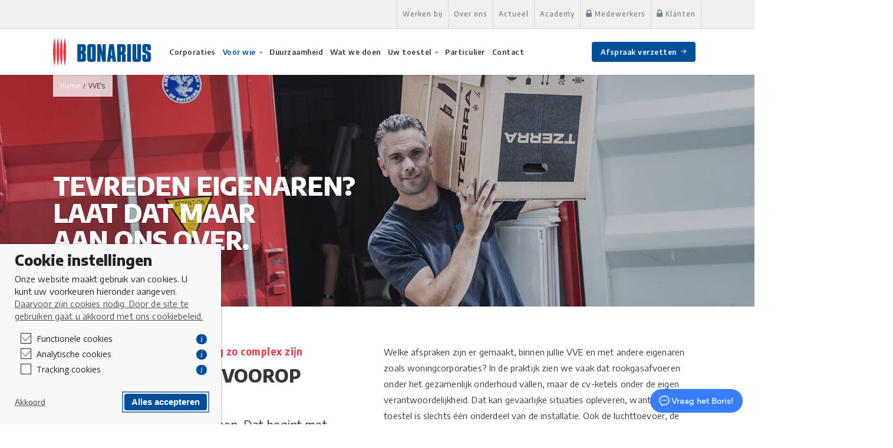

--- FILE ---
content_type: text/html; charset=UTF-8
request_url: https://www.bonarius.com/vve/
body_size: 20064
content:
<!doctype html>
<html lang="nl-NL" class="no-js">
<head>
	<meta charset="UTF-8">
	<meta name="viewport" content="width=device-width, initial-scale=1, maximum-scale=1, user-scalable=0" /><title>VVE’s: alles voor tevreden eigenaren | Bonarius</title>
				<link rel="preload" id="Sixtyseven Primo-public-css" href="https://www.bonarius.com/wp-content/plugins/67-primo/dist/styles/cookie.css" as="style" onload="this.onload=null;this.rel='stylesheet'">
				<noscript><link rel="stylesheet" id="Sixtyseven Primo-public-css" href="https://www.bonarius.com/wp-content/plugins/67-primo/dist/styles/cookie.css"></noscript>
				<style id='primo-cookie-critical-css'>
		.primo-cookie-compliance {
			display: none;
			opacity: 0;
			visibility: hidden;
			transition: opacity 0.3s ease, visibility 0.3s ease;
		}
		.primo-cookie-compliance.toggled {
			display: block;
			opacity: 1;
			visibility: visible;
		}
		#cookies-description {
			content-visibility: auto;
			contain-intrinsic-size: 0 1px;
		}
		</style>
<script>
    function read_cookie(k,r){return(r=RegExp('(^|; )'+encodeURIComponent(k)+'=([^;]*)').exec(document.cookie))?r[2]:null;}
</script>


<!-- Google Tag Manager -->
<script>
var primo_cookie_consent_marketing = read_cookie('primo_cookie_consent_marketing');

if (!window.primo_cookie_consent_analytics) {
  window.primo_cookie_consent_analytics = read_cookie('primo_cookie_consent_analytics');
}

window.dataLayer = window.dataLayer || [];
window.dataLayer.push({
    'cookieconsent_status' : read_cookie('cookieconsent_status'),
    'primo_cookie_consent_marketing' : primo_cookie_consent_marketing,
    'primo_cookie_consent_analytics' : window.primo_cookie_consent_analytics,
});

if( ( read_cookie('cookieconsent_status') == 'allow' && !primo_cookie_consent_marketing ) || primo_cookie_consent_marketing  == 'true') {
  window.dataLayer.push({
    'event' : 'cookie_consent_given'
  });
}

if( ( read_cookie('cookieconsent_status') == 'allow' && !window.primo_cookie_consent_analytics ) || window.primo_cookie_consent_analytics  == 'true') {
  window.dataLayer.push({
    'event' : 'cookie_consent_analytics'
  });
}

(function(w,d,s,l,i){w[l]=w[l]||[];w[l].push({'gtm.start':
new Date().getTime(),event:'gtm.js'});var f=d.getElementsByTagName(s)[0],
j=d.createElement(s),dl=l!='dataLayer'?'&l='+l:'';j.async=true;j.src=
'https://www.googletagmanager.com/gtm.js?id='+i+dl;f.parentNode.insertBefore(j,f);
})(window,document,'script','dataLayer','GTM-WDTF6W7');

</script>
<!-- End Google Tag Manager -->

<!-- The SEO Framework: door Sybre Waaijer -->
<link rel="canonical" href="https://www.bonarius.com/vve/" />
<meta name="description" content="Veiligheid moet voorop staan. Bonarius kan jullie daar bij helpen. We maken samen een plan voor veilig onderhoud op de korte én de lange termijn. Lees meer!" />
<meta property="og:type" content="website" />
<meta property="og:locale" content="nl_NL" />
<meta property="og:site_name" content="Bonarius" />
<meta property="og:title" content="VVE’s: alles voor tevreden eigenaren | Bonarius" />
<meta property="og:description" content="Veiligheid moet voorop staan. Bonarius kan jullie daar bij helpen. We maken samen een plan voor veilig onderhoud op de korte én de lange termijn. Lees meer!" />
<meta property="og:url" content="https://www.bonarius.com/vve/" />
<meta property="og:image" content="https://www.bonarius.com/wp-content/uploads/2019/03/bonarius-1.png" />
<meta property="og:image:width" content="63" />
<meta property="og:image:height" content="63" />
<meta name="twitter:card" content="summary_large_image" />
<meta name="twitter:title" content="VVE’s: alles voor tevreden eigenaren | Bonarius" />
<meta name="twitter:description" content="Veiligheid moet voorop staan. Bonarius kan jullie daar bij helpen. We maken samen een plan voor veilig onderhoud op de korte én de lange termijn. Lees meer!" />
<meta name="twitter:image" content="https://www.bonarius.com/wp-content/uploads/2019/03/bonarius-1.png" />
<script type="application/ld+json">{"@context":"https://schema.org","@graph":[{"@type":"WebSite","@id":"https://www.bonarius.com/#/schema/WebSite","url":"https://www.bonarius.com/","name":"Bonarius","description":"Brengers van comfort","inLanguage":"nl-NL","potentialAction":{"@type":"SearchAction","target":{"@type":"EntryPoint","urlTemplate":"https://www.bonarius.com/search/{search_term_string}/"},"query-input":"required name=search_term_string"},"publisher":{"@type":"Organization","@id":"https://www.bonarius.com/#/schema/Organization","name":"Bonarius","url":"https://www.bonarius.com/","logo":{"@type":"ImageObject","url":"https://www.bonarius.com/wp-content/uploads/2019/03/bonarius-1.png","contentUrl":"https://www.bonarius.com/wp-content/uploads/2019/03/bonarius-1.png","width":63,"height":63}}},{"@type":"WebPage","@id":"https://www.bonarius.com/vve/","url":"https://www.bonarius.com/vve/","name":"VVE’s: alles voor tevreden eigenaren | Bonarius","description":"Veiligheid moet voorop staan. Bonarius kan jullie daar bij helpen. We maken samen een plan voor veilig onderhoud op de korte én de lange termijn. Lees meer!","inLanguage":"nl-NL","isPartOf":{"@id":"https://www.bonarius.com/#/schema/WebSite"},"breadcrumb":{"@type":"BreadcrumbList","@id":"https://www.bonarius.com/#/schema/BreadcrumbList","itemListElement":[{"@type":"ListItem","position":1,"item":"https://www.bonarius.com/","name":"Bonarius"},{"@type":"ListItem","position":2,"name":"VVE’s: alles voor tevreden eigenaren"}]},"potentialAction":{"@type":"ReadAction","target":"https://www.bonarius.com/vve/"}}]}</script>
<!-- / The SEO Framework: door Sybre Waaijer | 23.52ms meta | 12.76ms boot -->

<link rel='dns-prefetch' href='//fonts.googleapis.com' />
<link rel="alternate" type="application/rss+xml" title="Bonarius &raquo; feed" href="https://www.bonarius.com/feed/" />
<link rel="alternate" type="application/rss+xml" title="Bonarius &raquo; reacties feed" href="https://www.bonarius.com/comments/feed/" />
<link rel="alternate" title="oEmbed (JSON)" type="application/json+oembed" href="https://www.bonarius.com/wp-json/oembed/1.0/embed?url=https%3A%2F%2Fwww.bonarius.com%2Fvve%2F" />
<link rel="alternate" title="oEmbed (XML)" type="text/xml+oembed" href="https://www.bonarius.com/wp-json/oembed/1.0/embed?url=https%3A%2F%2Fwww.bonarius.com%2Fvve%2F&#038;format=xml" />
<style id='wp-img-auto-sizes-contain-inline-css' type='text/css'>
img:is([sizes=auto i],[sizes^="auto," i]){contain-intrinsic-size:3000px 1500px}
/*# sourceURL=wp-img-auto-sizes-contain-inline-css */
</style>
<style id='wp-emoji-styles-inline-css' type='text/css'>

	img.wp-smiley, img.emoji {
		display: inline !important;
		border: none !important;
		box-shadow: none !important;
		height: 1em !important;
		width: 1em !important;
		margin: 0 0.07em !important;
		vertical-align: -0.1em !important;
		background: none !important;
		padding: 0 !important;
	}
/*# sourceURL=wp-emoji-styles-inline-css */
</style>
<link rel='stylesheet' id='cvhelper-css' href='https://www.bonarius.com/wp-content/plugins/67-cv-helper/public/css/cvhelper-public.css?ver=1.0.0-primo-buster-1551794224' type='text/css' media='all' />
<link rel='stylesheet' id='nectar-portfolio-css' href='https://www.bonarius.com/wp-content/plugins/salient-portfolio/css/portfolio.css?ver=1.8.3-primo-buster-1760968364' type='text/css' media='all' />
<link rel='stylesheet' id='wpb-google-fonts-css' href='https://fonts.googleapis.com/css?family=Encode+Sans+Semi+Condensed%3A400%2C500%2C600%2C700%7CEncode+Sans%3A400%2C800&#038;ver=6.9' type='text/css' media='all' />
<link rel='stylesheet' id='font-awesome-css' href='https://www.bonarius.com/wp-content/themes/salient/css/font-awesome-legacy.min.css?ver=4.7.1-primo-buster-1760968328' type='text/css' media='all' />
<link rel='stylesheet' id='salient-grid-system-css' href='https://www.bonarius.com/wp-content/themes/salient/css/build/grid-system.css?ver=17.4.1-primo-buster-1760968328' type='text/css' media='all' />
<link rel='stylesheet' id='main-styles-css' href='https://www.bonarius.com/wp-content/themes/salient/css/build/style.css?ver=17.4.1-primo-buster-1760968328' type='text/css' media='all' />
<style id='main-styles-inline-css' type='text/css'>
html body[data-header-resize="1"] .container-wrap, 
			html body[data-header-format="left-header"][data-header-resize="0"] .container-wrap, 
			html body[data-header-resize="0"] .container-wrap, 
			body[data-header-format="left-header"][data-header-resize="0"] .container-wrap { 
				padding-top: 0; 
			} 
			.main-content > .row > #breadcrumbs.yoast { 
				padding: 20px 0; 
			}
/*# sourceURL=main-styles-inline-css */
</style>
<link rel='stylesheet' id='nectar-header-layout-left-aligned-css' href='https://www.bonarius.com/wp-content/themes/salient/css/build/header/header-layout-menu-left-aligned.css?ver=17.4.1-primo-buster-1760968328' type='text/css' media='all' />
<link rel='stylesheet' id='nectar-header-secondary-nav-css' href='https://www.bonarius.com/wp-content/themes/salient/css/build/header/header-secondary-nav.css?ver=17.4.1-primo-buster-1760968328' type='text/css' media='all' />
<link rel='stylesheet' id='nectar-caroufredsel-css' href='https://www.bonarius.com/wp-content/themes/salient/css/build/plugins/caroufredsel.css?ver=17.4.1-primo-buster-1760968328' type='text/css' media='all' />
<link rel='stylesheet' id='nectar_default_font_open_sans-css' href='https://fonts.googleapis.com/css?family=Open+Sans%3A300%2C400%2C600%2C700&#038;subset=latin%2Clatin-ext' type='text/css' media='all' />
<link rel='stylesheet' id='responsive-css' href='https://www.bonarius.com/wp-content/themes/salient/css/build/responsive.css?ver=17.4.1-primo-buster-1760968328' type='text/css' media='all' />
<link rel='stylesheet' id='skin-ascend-css' href='https://www.bonarius.com/wp-content/themes/salient/css/build/ascend.css?ver=17.4.1-primo-buster-1760968328' type='text/css' media='all' />
<link rel='stylesheet' id='salient-wp-menu-dynamic-css' href='https://www.bonarius.com/wp-content/uploads/salient/menu-dynamic.css?ver=88945-primo-buster-1768899422' type='text/css' media='all' />
<link rel='stylesheet' id='js_composer_front-css' href='https://www.bonarius.com/wp-content/themes/salient/css/build/plugins/js_composer.css?ver=17.4.1-primo-buster-1760968328' type='text/css' media='all' />
<link rel='stylesheet' id='dynamic-css-css' href='https://www.bonarius.com/wp-content/themes/salient/css/salient-dynamic-styles.css?ver=88250-primo-buster-1760968341' type='text/css' media='all' />
<style id='dynamic-css-inline-css' type='text/css'>
@media only screen and (min-width:1000px){body #ajax-content-wrap.no-scroll{min-height:calc(100vh - 112px);height:calc(100vh - 112px)!important;}}@media only screen and (min-width:1000px){#page-header-wrap.fullscreen-header,#page-header-wrap.fullscreen-header #page-header-bg,html:not(.nectar-box-roll-loaded) .nectar-box-roll > #page-header-bg.fullscreen-header,.nectar_fullscreen_zoom_recent_projects,#nectar_fullscreen_rows:not(.afterLoaded) > div{height:calc(100vh - 111px);}.wpb_row.vc_row-o-full-height.top-level,.wpb_row.vc_row-o-full-height.top-level > .col.span_12{min-height:calc(100vh - 111px);}html:not(.nectar-box-roll-loaded) .nectar-box-roll > #page-header-bg.fullscreen-header{top:112px;}.nectar-slider-wrap[data-fullscreen="true"]:not(.loaded),.nectar-slider-wrap[data-fullscreen="true"]:not(.loaded) .swiper-container{height:calc(100vh - 110px)!important;}.admin-bar .nectar-slider-wrap[data-fullscreen="true"]:not(.loaded),.admin-bar .nectar-slider-wrap[data-fullscreen="true"]:not(.loaded) .swiper-container{height:calc(100vh - 110px - 32px)!important;}}.admin-bar[class*="page-template-template-no-header"] .wpb_row.vc_row-o-full-height.top-level,.admin-bar[class*="page-template-template-no-header"] .wpb_row.vc_row-o-full-height.top-level > .col.span_12{min-height:calc(100vh - 32px);}body[class*="page-template-template-no-header"] .wpb_row.vc_row-o-full-height.top-level,body[class*="page-template-template-no-header"] .wpb_row.vc_row-o-full-height.top-level > .col.span_12{min-height:100vh;}@media only screen and (max-width:999px){.using-mobile-browser #nectar_fullscreen_rows:not(.afterLoaded):not([data-mobile-disable="on"]) > div{height:calc(100vh - 118px);}.using-mobile-browser .wpb_row.vc_row-o-full-height.top-level,.using-mobile-browser .wpb_row.vc_row-o-full-height.top-level > .col.span_12,[data-permanent-transparent="1"].using-mobile-browser .wpb_row.vc_row-o-full-height.top-level,[data-permanent-transparent="1"].using-mobile-browser .wpb_row.vc_row-o-full-height.top-level > .col.span_12{min-height:calc(100vh - 118px);}html:not(.nectar-box-roll-loaded) .nectar-box-roll > #page-header-bg.fullscreen-header,.nectar_fullscreen_zoom_recent_projects,.nectar-slider-wrap[data-fullscreen="true"]:not(.loaded),.nectar-slider-wrap[data-fullscreen="true"]:not(.loaded) .swiper-container,#nectar_fullscreen_rows:not(.afterLoaded):not([data-mobile-disable="on"]) > div{height:calc(100vh - 65px);}.wpb_row.vc_row-o-full-height.top-level,.wpb_row.vc_row-o-full-height.top-level > .col.span_12{min-height:calc(100vh - 65px);}body[data-transparent-header="false"] #ajax-content-wrap.no-scroll{min-height:calc(100vh - 65px);height:calc(100vh - 65px);}}#nectar_fullscreen_rows{background-color:transparent;}.col.padding-4-percent > .vc_column-inner,.col.padding-4-percent > .n-sticky > .vc_column-inner{padding:calc(600px * 0.06);}@media only screen and (max-width:690px){.col.padding-4-percent > .vc_column-inner,.col.padding-4-percent > .n-sticky > .vc_column-inner{padding:calc(100vw * 0.06);}}@media only screen and (min-width:1000px){.col.padding-4-percent > .vc_column-inner,.col.padding-4-percent > .n-sticky > .vc_column-inner{padding:calc((100vw - 180px) * 0.04);}.column_container:not(.vc_col-sm-12) .col.padding-4-percent > .vc_column-inner{padding:calc((100vw - 180px) * 0.02);}}@media only screen and (min-width:1425px){.col.padding-4-percent > .vc_column-inner{padding:calc(1245px * 0.04);}.column_container:not(.vc_col-sm-12) .col.padding-4-percent > .vc_column-inner{padding:calc(1245px * 0.02);}}.full-width-content .col.padding-4-percent > .vc_column-inner{padding:calc(100vw * 0.04);}@media only screen and (max-width:999px){.full-width-content .col.padding-4-percent > .vc_column-inner{padding:calc(100vw * 0.06);}}@media only screen and (min-width:1000px){.full-width-content .column_container:not(.vc_col-sm-12) .col.padding-4-percent > .vc_column-inner{padding:calc(100vw * 0.02);}}body[data-aie] .col[data-padding-pos="right"] > .vc_column-inner,body #ajax-content-wrap .col[data-padding-pos="right"] > .vc_column-inner,#ajax-content-wrap .col[data-padding-pos="right"] > .n-sticky > .vc_column-inner{padding-left:0;padding-top:0;padding-bottom:0}.col.padding-12-percent > .vc_column-inner,.col.padding-12-percent > .n-sticky > .vc_column-inner{padding:calc(600px * 0.12);}@media only screen and (max-width:690px){.col.padding-12-percent > .vc_column-inner,.col.padding-12-percent > .n-sticky > .vc_column-inner{padding:calc(100vw * 0.12);}}@media only screen and (min-width:1000px){.col.padding-12-percent > .vc_column-inner,.col.padding-12-percent > .n-sticky > .vc_column-inner{padding:calc((100vw - 180px) * 0.12);}.column_container:not(.vc_col-sm-12) .col.padding-12-percent > .vc_column-inner{padding:calc((100vw - 180px) * 0.06);}}@media only screen and (min-width:1425px){.col.padding-12-percent > .vc_column-inner{padding:calc(1245px * 0.12);}.column_container:not(.vc_col-sm-12) .col.padding-12-percent > .vc_column-inner{padding:calc(1245px * 0.06);}}.full-width-content .col.padding-12-percent > .vc_column-inner{padding:calc(100vw * 0.12);}@media only screen and (max-width:999px){.full-width-content .col.padding-12-percent > .vc_column-inner{padding:calc(100vw * 0.12);}}@media only screen and (min-width:1000px){.full-width-content .column_container:not(.vc_col-sm-12) .col.padding-12-percent > .vc_column-inner{padding:calc(100vw * 0.06);}}body[data-aie] .col[data-padding-pos="left"] > .vc_column-inner,body #ajax-content-wrap .col[data-padding-pos="left"] > .vc_column-inner,#ajax-content-wrap .col[data-padding-pos="left"] > .n-sticky > .vc_column-inner{padding-right:0;padding-top:0;padding-bottom:0}.img-with-aniamtion-wrap[data-max-width="150%"] .inner{width:150%;display:block;}.img-with-aniamtion-wrap[data-max-width="150%"] img{max-width:100%;width:auto;}.img-with-aniamtion-wrap[data-max-width="150%"][data-shadow*="depth"] img{max-width:none;width:100%;}.img-with-aniamtion-wrap[data-max-width="150%"]:not(.right) img{backface-visibility:hidden;}@media only screen and (max-width :999px){.img-with-aniamtion-wrap[data-max-width="150%"] .inner{max-width:100%;}.img-with-animation[data-max-width="150%"]{max-width:100%;margin-left:0;}}@media only screen and (max-width:999px){.nectar-cta.display_tablet_inherit{display:inherit;}}@media only screen and (max-width:690px){.nectar-cta.display_phone_inherit{display:inherit;}}.screen-reader-text,.nectar-skip-to-content:not(:focus){border:0;clip:rect(1px,1px,1px,1px);clip-path:inset(50%);height:1px;margin:-1px;overflow:hidden;padding:0;position:absolute!important;width:1px;word-wrap:normal!important;}.row .col img:not([srcset]){width:auto;}.row .col img.img-with-animation.nectar-lazy:not([srcset]){width:100%;}
#fws_6303998a5ab13{
    margin-bottom: 0px !important;
}
/*# sourceURL=dynamic-css-inline-css */
</style>
<link rel='stylesheet' id='salient-child-style-css' href='https://www.bonarius.com/wp-content/themes/bonarius/style.css?ver=17.4.1-primo-buster-1676969815' type='text/css' media='all' />
<link rel='stylesheet' id='parent-style-css' href='https://www.bonarius.com/wp-content/themes/salient/style.css?v=06042020&#038;ver=-primo-buster-1760968328' type='text/css' media='all' />
<link rel='stylesheet' id='bonarius/style-css' href='https://www.bonarius.com/wp-content/themes/bonarius/dist/styles/main.css?ver=-primo-buster-1732875284' type='text/css' media='all' />
<script type="text/javascript" src="https://www.bonarius.com/wp-includes/js/jquery/jquery.min.js?ver=3.7.1" id="jquery-core-js"></script>
<script type="text/javascript" src="https://www.bonarius.com/wp-includes/js/jquery/jquery-migrate.min.js?ver=3.4.1" id="jquery-migrate-js"></script>
<script></script><link rel="https://api.w.org/" href="https://www.bonarius.com/wp-json/" /><link rel="alternate" title="JSON" type="application/json" href="https://www.bonarius.com/wp-json/wp/v2/pages/132" /><link rel="EditURI" type="application/rsd+xml" title="RSD" href="https://www.bonarius.com/xmlrpc.php?rsd" />
<script type="text/javascript"> var root = document.getElementsByTagName( "html" )[0]; root.setAttribute( "class", "js" ); </script><style type="text/css">.recentcomments a{display:inline !important;padding:0 !important;margin:0 !important;}</style><link rel="icon" href="https://www.bonarius.com/wp-content/uploads/2019/03/bonarius-1.png" sizes="32x32" />
<link rel="icon" href="https://www.bonarius.com/wp-content/uploads/2019/03/bonarius-1.png" sizes="192x192" />
<link rel="apple-touch-icon" href="https://www.bonarius.com/wp-content/uploads/2019/03/bonarius-1.png" />
<meta name="msapplication-TileImage" content="https://www.bonarius.com/wp-content/uploads/2019/03/bonarius-1.png" />
<style type="text/css" data-type="vc_shortcodes-custom-css">.vc_custom_1528886077289{margin-top: 15% !important;}.vc_custom_1527767734206{margin-top: 10px !important;}.vc_custom_1515582181892{margin-top: 10px !important;}.vc_custom_1527768976811{margin-top: 30px !important;}.vc_custom_1515582188049{margin-top: 10px !important;}.vc_custom_1531302390458{margin-top: 30px !important;}.vc_custom_1515582196684{margin-top: 10px !important;}.vc_custom_1527769007107{margin-top: 30px !important;}.vc_custom_1527769109782{margin-top: 10px !important;}.vc_custom_1528886609619{margin-top: 30px !important;}.vc_custom_1714134091330{margin-top: 30px !important;}</style><noscript><style> .wpb_animate_when_almost_visible { opacity: 1; }</style></noscript><style id='global-styles-inline-css' type='text/css'>
:root{--wp--preset--aspect-ratio--square: 1;--wp--preset--aspect-ratio--4-3: 4/3;--wp--preset--aspect-ratio--3-4: 3/4;--wp--preset--aspect-ratio--3-2: 3/2;--wp--preset--aspect-ratio--2-3: 2/3;--wp--preset--aspect-ratio--16-9: 16/9;--wp--preset--aspect-ratio--9-16: 9/16;--wp--preset--color--black: #000000;--wp--preset--color--cyan-bluish-gray: #abb8c3;--wp--preset--color--white: #ffffff;--wp--preset--color--pale-pink: #f78da7;--wp--preset--color--vivid-red: #cf2e2e;--wp--preset--color--luminous-vivid-orange: #ff6900;--wp--preset--color--luminous-vivid-amber: #fcb900;--wp--preset--color--light-green-cyan: #7bdcb5;--wp--preset--color--vivid-green-cyan: #00d084;--wp--preset--color--pale-cyan-blue: #8ed1fc;--wp--preset--color--vivid-cyan-blue: #0693e3;--wp--preset--color--vivid-purple: #9b51e0;--wp--preset--gradient--vivid-cyan-blue-to-vivid-purple: linear-gradient(135deg,rgb(6,147,227) 0%,rgb(155,81,224) 100%);--wp--preset--gradient--light-green-cyan-to-vivid-green-cyan: linear-gradient(135deg,rgb(122,220,180) 0%,rgb(0,208,130) 100%);--wp--preset--gradient--luminous-vivid-amber-to-luminous-vivid-orange: linear-gradient(135deg,rgb(252,185,0) 0%,rgb(255,105,0) 100%);--wp--preset--gradient--luminous-vivid-orange-to-vivid-red: linear-gradient(135deg,rgb(255,105,0) 0%,rgb(207,46,46) 100%);--wp--preset--gradient--very-light-gray-to-cyan-bluish-gray: linear-gradient(135deg,rgb(238,238,238) 0%,rgb(169,184,195) 100%);--wp--preset--gradient--cool-to-warm-spectrum: linear-gradient(135deg,rgb(74,234,220) 0%,rgb(151,120,209) 20%,rgb(207,42,186) 40%,rgb(238,44,130) 60%,rgb(251,105,98) 80%,rgb(254,248,76) 100%);--wp--preset--gradient--blush-light-purple: linear-gradient(135deg,rgb(255,206,236) 0%,rgb(152,150,240) 100%);--wp--preset--gradient--blush-bordeaux: linear-gradient(135deg,rgb(254,205,165) 0%,rgb(254,45,45) 50%,rgb(107,0,62) 100%);--wp--preset--gradient--luminous-dusk: linear-gradient(135deg,rgb(255,203,112) 0%,rgb(199,81,192) 50%,rgb(65,88,208) 100%);--wp--preset--gradient--pale-ocean: linear-gradient(135deg,rgb(255,245,203) 0%,rgb(182,227,212) 50%,rgb(51,167,181) 100%);--wp--preset--gradient--electric-grass: linear-gradient(135deg,rgb(202,248,128) 0%,rgb(113,206,126) 100%);--wp--preset--gradient--midnight: linear-gradient(135deg,rgb(2,3,129) 0%,rgb(40,116,252) 100%);--wp--preset--font-size--small: 13px;--wp--preset--font-size--medium: 20px;--wp--preset--font-size--large: 36px;--wp--preset--font-size--x-large: 42px;--wp--preset--spacing--20: 0.44rem;--wp--preset--spacing--30: 0.67rem;--wp--preset--spacing--40: 1rem;--wp--preset--spacing--50: 1.5rem;--wp--preset--spacing--60: 2.25rem;--wp--preset--spacing--70: 3.38rem;--wp--preset--spacing--80: 5.06rem;--wp--preset--shadow--natural: 6px 6px 9px rgba(0, 0, 0, 0.2);--wp--preset--shadow--deep: 12px 12px 50px rgba(0, 0, 0, 0.4);--wp--preset--shadow--sharp: 6px 6px 0px rgba(0, 0, 0, 0.2);--wp--preset--shadow--outlined: 6px 6px 0px -3px rgb(255, 255, 255), 6px 6px rgb(0, 0, 0);--wp--preset--shadow--crisp: 6px 6px 0px rgb(0, 0, 0);}:root { --wp--style--global--content-size: 1300px;--wp--style--global--wide-size: 1300px; }:where(body) { margin: 0; }.wp-site-blocks > .alignleft { float: left; margin-right: 2em; }.wp-site-blocks > .alignright { float: right; margin-left: 2em; }.wp-site-blocks > .aligncenter { justify-content: center; margin-left: auto; margin-right: auto; }:where(.is-layout-flex){gap: 0.5em;}:where(.is-layout-grid){gap: 0.5em;}.is-layout-flow > .alignleft{float: left;margin-inline-start: 0;margin-inline-end: 2em;}.is-layout-flow > .alignright{float: right;margin-inline-start: 2em;margin-inline-end: 0;}.is-layout-flow > .aligncenter{margin-left: auto !important;margin-right: auto !important;}.is-layout-constrained > .alignleft{float: left;margin-inline-start: 0;margin-inline-end: 2em;}.is-layout-constrained > .alignright{float: right;margin-inline-start: 2em;margin-inline-end: 0;}.is-layout-constrained > .aligncenter{margin-left: auto !important;margin-right: auto !important;}.is-layout-constrained > :where(:not(.alignleft):not(.alignright):not(.alignfull)){max-width: var(--wp--style--global--content-size);margin-left: auto !important;margin-right: auto !important;}.is-layout-constrained > .alignwide{max-width: var(--wp--style--global--wide-size);}body .is-layout-flex{display: flex;}.is-layout-flex{flex-wrap: wrap;align-items: center;}.is-layout-flex > :is(*, div){margin: 0;}body .is-layout-grid{display: grid;}.is-layout-grid > :is(*, div){margin: 0;}body{padding-top: 0px;padding-right: 0px;padding-bottom: 0px;padding-left: 0px;}:root :where(.wp-element-button, .wp-block-button__link){background-color: #32373c;border-width: 0;color: #fff;font-family: inherit;font-size: inherit;font-style: inherit;font-weight: inherit;letter-spacing: inherit;line-height: inherit;padding-top: calc(0.667em + 2px);padding-right: calc(1.333em + 2px);padding-bottom: calc(0.667em + 2px);padding-left: calc(1.333em + 2px);text-decoration: none;text-transform: inherit;}.has-black-color{color: var(--wp--preset--color--black) !important;}.has-cyan-bluish-gray-color{color: var(--wp--preset--color--cyan-bluish-gray) !important;}.has-white-color{color: var(--wp--preset--color--white) !important;}.has-pale-pink-color{color: var(--wp--preset--color--pale-pink) !important;}.has-vivid-red-color{color: var(--wp--preset--color--vivid-red) !important;}.has-luminous-vivid-orange-color{color: var(--wp--preset--color--luminous-vivid-orange) !important;}.has-luminous-vivid-amber-color{color: var(--wp--preset--color--luminous-vivid-amber) !important;}.has-light-green-cyan-color{color: var(--wp--preset--color--light-green-cyan) !important;}.has-vivid-green-cyan-color{color: var(--wp--preset--color--vivid-green-cyan) !important;}.has-pale-cyan-blue-color{color: var(--wp--preset--color--pale-cyan-blue) !important;}.has-vivid-cyan-blue-color{color: var(--wp--preset--color--vivid-cyan-blue) !important;}.has-vivid-purple-color{color: var(--wp--preset--color--vivid-purple) !important;}.has-black-background-color{background-color: var(--wp--preset--color--black) !important;}.has-cyan-bluish-gray-background-color{background-color: var(--wp--preset--color--cyan-bluish-gray) !important;}.has-white-background-color{background-color: var(--wp--preset--color--white) !important;}.has-pale-pink-background-color{background-color: var(--wp--preset--color--pale-pink) !important;}.has-vivid-red-background-color{background-color: var(--wp--preset--color--vivid-red) !important;}.has-luminous-vivid-orange-background-color{background-color: var(--wp--preset--color--luminous-vivid-orange) !important;}.has-luminous-vivid-amber-background-color{background-color: var(--wp--preset--color--luminous-vivid-amber) !important;}.has-light-green-cyan-background-color{background-color: var(--wp--preset--color--light-green-cyan) !important;}.has-vivid-green-cyan-background-color{background-color: var(--wp--preset--color--vivid-green-cyan) !important;}.has-pale-cyan-blue-background-color{background-color: var(--wp--preset--color--pale-cyan-blue) !important;}.has-vivid-cyan-blue-background-color{background-color: var(--wp--preset--color--vivid-cyan-blue) !important;}.has-vivid-purple-background-color{background-color: var(--wp--preset--color--vivid-purple) !important;}.has-black-border-color{border-color: var(--wp--preset--color--black) !important;}.has-cyan-bluish-gray-border-color{border-color: var(--wp--preset--color--cyan-bluish-gray) !important;}.has-white-border-color{border-color: var(--wp--preset--color--white) !important;}.has-pale-pink-border-color{border-color: var(--wp--preset--color--pale-pink) !important;}.has-vivid-red-border-color{border-color: var(--wp--preset--color--vivid-red) !important;}.has-luminous-vivid-orange-border-color{border-color: var(--wp--preset--color--luminous-vivid-orange) !important;}.has-luminous-vivid-amber-border-color{border-color: var(--wp--preset--color--luminous-vivid-amber) !important;}.has-light-green-cyan-border-color{border-color: var(--wp--preset--color--light-green-cyan) !important;}.has-vivid-green-cyan-border-color{border-color: var(--wp--preset--color--vivid-green-cyan) !important;}.has-pale-cyan-blue-border-color{border-color: var(--wp--preset--color--pale-cyan-blue) !important;}.has-vivid-cyan-blue-border-color{border-color: var(--wp--preset--color--vivid-cyan-blue) !important;}.has-vivid-purple-border-color{border-color: var(--wp--preset--color--vivid-purple) !important;}.has-vivid-cyan-blue-to-vivid-purple-gradient-background{background: var(--wp--preset--gradient--vivid-cyan-blue-to-vivid-purple) !important;}.has-light-green-cyan-to-vivid-green-cyan-gradient-background{background: var(--wp--preset--gradient--light-green-cyan-to-vivid-green-cyan) !important;}.has-luminous-vivid-amber-to-luminous-vivid-orange-gradient-background{background: var(--wp--preset--gradient--luminous-vivid-amber-to-luminous-vivid-orange) !important;}.has-luminous-vivid-orange-to-vivid-red-gradient-background{background: var(--wp--preset--gradient--luminous-vivid-orange-to-vivid-red) !important;}.has-very-light-gray-to-cyan-bluish-gray-gradient-background{background: var(--wp--preset--gradient--very-light-gray-to-cyan-bluish-gray) !important;}.has-cool-to-warm-spectrum-gradient-background{background: var(--wp--preset--gradient--cool-to-warm-spectrum) !important;}.has-blush-light-purple-gradient-background{background: var(--wp--preset--gradient--blush-light-purple) !important;}.has-blush-bordeaux-gradient-background{background: var(--wp--preset--gradient--blush-bordeaux) !important;}.has-luminous-dusk-gradient-background{background: var(--wp--preset--gradient--luminous-dusk) !important;}.has-pale-ocean-gradient-background{background: var(--wp--preset--gradient--pale-ocean) !important;}.has-electric-grass-gradient-background{background: var(--wp--preset--gradient--electric-grass) !important;}.has-midnight-gradient-background{background: var(--wp--preset--gradient--midnight) !important;}.has-small-font-size{font-size: var(--wp--preset--font-size--small) !important;}.has-medium-font-size{font-size: var(--wp--preset--font-size--medium) !important;}.has-large-font-size{font-size: var(--wp--preset--font-size--large) !important;}.has-x-large-font-size{font-size: var(--wp--preset--font-size--x-large) !important;}
/*# sourceURL=global-styles-inline-css */
</style>
<link data-pagespeed-no-defer data-nowprocket data-wpacu-skip data-no-optimize data-noptimize rel='stylesheet' id='main-styles-non-critical-css' href='https://www.bonarius.com/wp-content/themes/salient/css/build/style-non-critical.css?ver=17.4.1-primo-buster-1760968328' type='text/css' media='all' />
<link data-pagespeed-no-defer data-nowprocket data-wpacu-skip data-no-optimize data-noptimize rel='stylesheet' id='magnific-css' href='https://www.bonarius.com/wp-content/themes/salient/css/build/plugins/magnific.css?ver=8.6.0-primo-buster-1760968328' type='text/css' media='all' />
<link data-pagespeed-no-defer data-nowprocket data-wpacu-skip data-no-optimize data-noptimize rel='stylesheet' id='nectar-ocm-core-css' href='https://www.bonarius.com/wp-content/themes/salient/css/build/off-canvas/core.css?ver=17.4.1-primo-buster-1760968328' type='text/css' media='all' />
</head><body class="wp-singular page-template-default page page-id-132 wp-theme-salient wp-child-theme-bonarius ascend wpb-js-composer js-comp-ver-8.4.2 vc_responsive" data-footer-reveal="false" data-footer-reveal-shadow="none" data-header-format="menu-left-aligned" data-body-border="off" data-boxed-style="" data-header-breakpoint="1160" data-dropdown-style="minimal" data-cae="linear" data-cad="650" data-megamenu-width="contained" data-aie="none" data-ls="magnific" data-apte="standard" data-hhun="0" data-fancy-form-rcs="default" data-form-style="default" data-form-submit="regular" data-is="minimal" data-button-style="slightly_rounded" data-user-account-button="false" data-flex-cols="true" data-col-gap="default" data-header-inherit-rc="false" data-header-search="false" data-animated-anchors="true" data-ajax-transitions="false" data-full-width-header="false" data-slide-out-widget-area="true" data-slide-out-widget-area-style="slide-out-from-right" data-user-set-ocm="off" data-loading-animation="none" data-bg-header="false" data-responsive="1" data-ext-responsive="true" data-ext-padding="90" data-header-resize="1" data-header-color="custom" data-transparent-header="false" data-cart="false" data-remove-m-parallax="" data-remove-m-video-bgs="" data-m-animate="0" data-force-header-trans-color="light" data-smooth-scrolling="0" data-permanent-transparent="false" >
	
	<script type="text/javascript">
	 (function(window, document) {

		document.documentElement.classList.remove("no-js");

		if(navigator.userAgent.match(/(Android|iPod|iPhone|iPad|BlackBerry|IEMobile|Opera Mini)/)) {
			document.body.className += " using-mobile-browser mobile ";
		}
		if(navigator.userAgent.match(/Mac/) && navigator.maxTouchPoints && navigator.maxTouchPoints > 2) {
			document.body.className += " using-ios-device ";
		}

		if( !("ontouchstart" in window) ) {

			var body = document.querySelector("body");
			var winW = window.innerWidth;
			var bodyW = body.clientWidth;

			if (winW > bodyW + 4) {
				body.setAttribute("style", "--scroll-bar-w: " + (winW - bodyW - 4) + "px");
			} else {
				body.setAttribute("style", "--scroll-bar-w: 0px");
			}
		}

	 })(window, document);
   </script><script type="text/javascript">
    (function(d, t) {
        var v = d.createElement(t), s = d.getElementsByTagName(t)[0];
        v.onload = function() {
          window.voiceflow.chat.load({
            verify: { projectID: '6644dc56e62f5d516c48f54d' },
            url: 'https://general-runtime.voiceflow.com',
            versionID: 'production',
            voice: {
              url: "https://runtime-api.voiceflow.com"
            }
          });
        }
        v.src = "https://cdn.voiceflow.com/widget-next/bundle.mjs"; v.type = "text/javascript"; s.parentNode.insertBefore(v, s);
    })(document, 'script');
  </script><a href="#ajax-content-wrap" class="nectar-skip-to-content">Skip to main content</a>	
	<div id="header-space"  data-header-mobile-fixed='1'></div> 
	
		<div id="header-outer" data-has-menu="true" data-has-buttons="no" data-header-button_style="default" data-using-pr-menu="true" data-mobile-fixed="1" data-ptnm="false" data-lhe="default" data-user-set-bg="#ffffff" data-format="menu-left-aligned" data-permanent-transparent="false" data-megamenu-rt="0" data-remove-fixed="0" data-header-resize="1" data-cart="false" data-transparency-option="0" data-box-shadow="small" data-shrink-num="6" data-using-secondary="1" data-using-logo="1" data-logo-height="48" data-m-logo-height="42" data-padding="15" data-full-width="false" data-condense="false" >
		
	<div id="header-secondary-outer" class="menu-left-aligned" data-mobile="default" data-remove-fixed="0" data-lhe="default" data-secondary-text="false" data-full-width="false" data-mobile-fixed="1" data-permanent-transparent="false" >
		<div class="container">
			<nav aria-label="Secondary Navigation">
									<ul class="sf-menu">
						<li id="menu-item-7906" class="menu-item menu-item-type-custom menu-item-object-custom nectar-regular-menu-item menu-item-7906"><a target="_blank" rel="noopener" href="https://werkenbijbonarius.nl/"><span class="menu-title-text">Werken bij</span></a></li>
<li id="menu-item-1174" class="menu-item menu-item-type-post_type menu-item-object-page nectar-regular-menu-item menu-item-1174"><a href="https://www.bonarius.com/over-ons/"><span class="menu-title-text">Over ons</span></a></li>
<li id="menu-item-1040" class="menu-item menu-item-type-post_type menu-item-object-page nectar-regular-menu-item menu-item-1040"><a href="https://www.bonarius.com/actueel/"><span class="menu-title-text">Actueel</span></a></li>
<li id="menu-item-383" class="menu-item menu-item-type-post_type menu-item-object-page nectar-regular-menu-item menu-item-383"><a href="https://www.bonarius.com/academy/"><span class="menu-title-text">Academy</span></a></li>
<li id="menu-item-1369" class="menu-item menu-item-type-custom menu-item-object-custom nectar-regular-menu-item menu-item-1369"><a target="_blank" rel="noopener" href="https://32809.afasinsite.nl/"><span class="menu-title-text"><i class="fas fa-lock"></i> Medewerkers</span></a></li>
<li id="menu-item-22" class="menu-item menu-item-type-custom menu-item-object-custom nectar-regular-menu-item menu-item-22"><a target="_blank" rel="noopener" href="https://mijnbonarius.com"><span class="menu-title-text"><i class="fas fa-lock"></i> Klanten</span></a></li>
					</ul>
					
			</nav>
		</div>
	</div>


<header id="top" role="banner" aria-label="Main Menu">
	<div class="container">
		<div class="row">
			<div class="col span_3">
								<a id="logo" href="https://www.bonarius.com" data-supplied-ml-starting-dark="false" data-supplied-ml-starting="false" data-supplied-ml="false" >
					<img class="stnd skip-lazy default-logo dark-version" width="" height="" alt="Bonarius" src="https://www.bonarius.com/wp-content/uploads/2018/07/logo.svg" srcset="https://www.bonarius.com/wp-content/uploads/2018/07/logo.svg 1x, https://www.bonarius.com/wp-content/uploads/2018/07/logo.svg 2x" />				</a>
							</div><!--/span_3-->

			<div class="col span_9 col_last">
									<div class="nectar-mobile-only mobile-header"><div class="inner"></div></div>
													<div class="slide-out-widget-area-toggle mobile-icon slide-out-from-right" data-custom-color="false" data-icon-animation="simple-transform">
						<div> <a href="#slide-out-widget-area" role="button" aria-label="Navigation Menu" aria-expanded="false" class="closed">
							<span class="screen-reader-text">Menu</span><span aria-hidden="true"> <i class="lines-button x2"> <i class="lines"></i> </i> </span>						</a></div>
					</div>
				
									<nav aria-label="Main Menu">
													<ul class="sf-menu">
								<li id="menu-item-116" class="menu-item menu-item-type-post_type menu-item-object-page nectar-regular-menu-item menu-item-116"><a href="https://www.bonarius.com/corporaties/"><span class="menu-title-text">Corporaties</span></a></li>
<li id="menu-item-7" class="menu-item menu-item-type-custom menu-item-object-custom current-menu-ancestor current-menu-parent menu-item-has-children nectar-regular-menu-item menu-item-7"><a href="#" aria-haspopup="true" aria-expanded="false"><span class="menu-title-text">Voor wie</span></a>
<ul class="sub-menu">
	<li id="menu-item-125" class="menu-item menu-item-type-post_type menu-item-object-page nectar-regular-menu-item menu-item-125"><a href="https://www.bonarius.com/zorg/"><span class="menu-title-text">Zorg</span></a></li>
	<li id="menu-item-140" class="menu-item menu-item-type-post_type menu-item-object-page nectar-regular-menu-item menu-item-140"><a href="https://www.bonarius.com/onderwijs/"><span class="menu-title-text">Onderwijs</span></a></li>
	<li id="menu-item-137" class="menu-item menu-item-type-post_type menu-item-object-page current-menu-item page_item page-item-132 current_page_item nectar-regular-menu-item menu-item-137"><a href="https://www.bonarius.com/vve/" aria-current="page"><span class="menu-title-text">VVE’s</span></a></li>
	<li id="menu-item-136" class="border-bottom menu-item menu-item-type-post_type menu-item-object-page nectar-regular-menu-item menu-item-136"><a href="https://www.bonarius.com/vastgoedbeheerders/"><span class="menu-title-text">Vastgoedbeheerders</span></a></li>
	<li id="menu-item-1367" class="menu-item menu-item-type-post_type menu-item-object-page nectar-regular-menu-item menu-item-1367"><a href="https://www.bonarius.com/corporaties/"><span class="menu-title-text">Corporaties</span></a></li>
	<li id="menu-item-1368" class="menu-item menu-item-type-post_type menu-item-object-page nectar-regular-menu-item menu-item-1368"><a href="https://www.bonarius.com/particulier/"><span class="menu-title-text">Particulier</span></a></li>
</ul>
</li>
<li id="menu-item-5025" class="menu-item menu-item-type-post_type menu-item-object-page nectar-regular-menu-item menu-item-5025"><a href="https://www.bonarius.com/duurzaamheid/"><span class="menu-title-text">Duurzaamheid</span></a></li>
<li id="menu-item-352" class="menu-item menu-item-type-post_type menu-item-object-page nectar-regular-menu-item menu-item-352"><a href="https://www.bonarius.com/wat-we-doen/"><span class="menu-title-text">Wat we doen</span></a></li>
<li id="menu-item-9" class="megamenu menu-item menu-item-type-custom menu-item-object-custom menu-item-has-children nectar-regular-menu-item menu-item-9"><a href="#" aria-haspopup="true" aria-expanded="false"><span class="menu-title-text">Uw toestel</span></a>
<ul class="sub-menu">
	<li id="menu-item-228" class="menu-item menu-item-type-post_type menu-item-object-page menu-item-has-children nectar-regular-menu-item menu-item-228"><a href="https://www.bonarius.com/uw-cv-ketel/" aria-haspopup="true" aria-expanded="false"><span class="menu-title-text">Wat u zelf kunt doen</span><span class="sf-sub-indicator"><i class="fa fa-angle-right icon-in-menu" aria-hidden="true"></i></span></a>
	<ul class="sub-menu">
		<li id="menu-item-167" class="menu-item menu-item-type-post_type menu-item-object-page nectar-regular-menu-item menu-item-167"><a href="https://www.bonarius.com/cv-ketel-ontluchten/"><span class="menu-title-text">Cv-toestel ontluchten</span></a></li>
		<li id="menu-item-266" class="menu-item menu-item-type-post_type menu-item-object-page nectar-regular-menu-item menu-item-266"><a href="https://www.bonarius.com/cv-ketel-bijvullen/"><span class="menu-title-text">Cv-toestel bijvullen</span></a></li>
		<li id="menu-item-9257" class="menu-item menu-item-type-post_type menu-item-object-page nectar-regular-menu-item menu-item-9257"><a href="https://www.bonarius.com/wtw-filters/"><span class="menu-title-text">WTW-filters vervangen</span></a></li>
		<li id="menu-item-265" class="menu-item menu-item-type-post_type menu-item-object-page nectar-regular-menu-item menu-item-265"><a href="https://www.bonarius.com/thermostaat/"><span class="menu-title-text">Thermostaat</span></a></li>
		<li id="menu-item-264" class="menu-item menu-item-type-post_type menu-item-object-page nectar-regular-menu-item menu-item-264"><a href="https://www.bonarius.com/energie-besparen/"><span class="menu-title-text">Energie besparen</span></a></li>
		<li id="menu-item-1082" class="menu-item menu-item-type-custom menu-item-object-custom nectar-regular-menu-item menu-item-1082"><a href="/storing/"><span class="menu-title-text">Storing zelf verhelpen</span></a></li>
	</ul>
</li>
	<li id="menu-item-448" class="menu-item menu-item-type-post_type menu-item-object-page menu-item-has-children nectar-regular-menu-item menu-item-448"><a href="https://www.bonarius.com/wat-wij-voor-u-doen/" aria-haspopup="true" aria-expanded="false"><span class="menu-title-text">Wat wij voor u doen</span><span class="sf-sub-indicator"><i class="fa fa-angle-right icon-in-menu" aria-hidden="true"></i></span></a>
	<ul class="sub-menu">
		<li id="menu-item-470" class="menu-item menu-item-type-post_type menu-item-object-page nectar-regular-menu-item menu-item-470"><a href="https://www.bonarius.com/het-onderhoudsbezoek/"><span class="menu-title-text">Onderhoudsbezoek</span></a></li>
		<li id="menu-item-495" class="menu-item menu-item-type-post_type menu-item-object-page nectar-regular-menu-item menu-item-495"><a href="https://www.bonarius.com/zwerm-aanpak/"><span class="menu-title-text">De zwerm-aanpak</span></a></li>
		<li id="menu-item-468" class="menu-item menu-item-type-post_type menu-item-object-page nectar-regular-menu-item menu-item-468"><a href="https://www.bonarius.com/bonarius-op-afstand/"><span class="menu-title-text">Bonarius op afstand</span></a></li>
		<li id="menu-item-467" class="menu-item menu-item-type-post_type menu-item-object-page nectar-regular-menu-item menu-item-467"><a href="https://www.bonarius.com/ketel-vervangen/"><span class="menu-title-text">Toestel vervangen</span></a></li>
		<li id="menu-item-534" class="menu-item menu-item-type-post_type menu-item-object-page nectar-regular-menu-item menu-item-534"><a href="https://www.bonarius.com/storingsbezoek/"><span class="menu-title-text">Storingsbezoek</span></a></li>
	</ul>
</li>
</ul>
</li>
<li id="menu-item-358" class="menu-item menu-item-type-post_type menu-item-object-page nectar-regular-menu-item menu-item-358"><a href="https://www.bonarius.com/particulier/"><span class="menu-title-text">Particulier</span></a></li>
<li id="menu-item-357" class="menu-item menu-item-type-post_type menu-item-object-page nectar-regular-menu-item menu-item-357"><a href="https://www.bonarius.com/contact/"><span class="menu-title-text">Contact</span></a></li>
							</ul>
						
					</nav>

					
				</div><!--/span_9-->

									<div class="right-aligned-menu-items">
						<nav>
							<ul class="buttons sf-menu" data-user-set-ocm="off">

								<li id="menu-item-1878" class="afspraak-maken menu-item menu-item-type-custom menu-item-object-custom button_solid_color menu-item-1878"><a target="_blank" rel="noopener" href="https://portal.syntess.net/default.aspx?installateur=nZsq8PpvhaU&#038;iepu=sdJvexRTGo-OTV8Kngq8rQ&#038;app=ldjws-0EMSg"><span class="menu-title-text">Afspraak verzetten</span></a></li>
<li id="menu-item-201" class="hidden hide menu-item menu-item-type-post_type menu-item-object-page button_solid_color_2 menu-item-201"><a href="https://www.bonarius.com/storing/"><span class="menu-title-text">Storing</span></a></li>

							</ul>

													</nav>
					</div><!--/right-aligned-menu-items-->

					
			</div><!--/row-->
					</div><!--/container-->
	</header>		
	</div>
	
<div id="search-outer" class="nectar">
	<div id="search">
		<div class="container">
			 <div id="search-box">
				 <div class="inner-wrap">
					 <div class="col span_12">
						  <form role="search" action="https://www.bonarius.com/" method="GET">
															<input type="text" name="s"  value="Start Typing..." aria-label="Search" data-placeholder="Start Typing..." />
							
						<span><i>Press enter to begin your search</i></span>
						<button aria-label="Search" class="search-box__button" type="submit">Search</button>						</form>
					</div><!--/span_12-->
				</div><!--/inner-wrap-->
			 </div><!--/search-box-->
			 <div id="close"><a href="#" role="button"><span class="screen-reader-text">Close Search</span>
				<span class="icon-salient-x" aria-hidden="true"></span>				 </a></div>
		 </div><!--/container-->
	</div><!--/search-->
</div><!--/search-outer-->
	<div id="ajax-content-wrap">
<div class="container-wrap">
	<div class="container main-content" role="main">
		<div class="row">
			
		<div id="fws_69715e72aabf0"  data-column-margin="default" data-midnight="light" data-bottom-percent="7%"  class="wpb_row vc_row-fluid vc_row top-level full-width-section"  style="padding-top: 0px; padding-bottom: calc(100vw * 0.07); "><div class="row-bg-wrap" data-bg-animation="none" data-bg-animation-delay="" data-bg-overlay="true"><div class="inner-wrap row-bg-layer using-image" ><div class="row-bg viewport-desktop using-image"  style="background-image: url(https://www.bonarius.com/wp-content/uploads/2018/06/bg-monteur-aan-het-werk.jpg); background-position: center center; background-repeat: no-repeat; "></div></div><div class="row-bg-overlay row-bg-layer" style="background-color:#34373b;  opacity: 0.3; "></div></div><div class="row_col_wrap_12 col span_12 light left">
	<div  class="vc_col-sm-12 wpb_column column_container vc_column_container col no-extra-padding inherit_tablet inherit_phone "  data-padding-pos="all" data-has-bg-color="false" data-bg-color="" data-bg-opacity="1" data-animation="" data-delay="0" >
		<div class="vc_column-inner" >
			<div class="wpb_wrapper">
				<ul class='breadcrumbs'><li class='breadcrumb-item '><a href='https://www.bonarius.com'>Home</a></li><li class='breadcrumb-item separator'>/</li><li class='breadcrumb-item '><span>VVE&#8217;s</span></li></ul>
<div class="wpb_text_column wpb_content_element  vc_custom_1528886077289" >
	<div class="wpb_wrapper">
		<h1>Tevreden eigenaren?<br />
Laat dat maar<br />
aan ons over.</h1>
	</div>
</div>




			</div> 
		</div>
	</div> 
</div></div>
		<div id="fws_69715e72ac6e8"  data-column-margin="default" data-midnight="dark" data-top-percent="5%" data-bottom-percent="5%"  class="wpb_row vc_row-fluid vc_row vc_row-o-equal-height vc_row-flex"  style="padding-top: calc(100vw * 0.05); padding-bottom: calc(100vw * 0.05); "><div class="row-bg-wrap" data-bg-animation="none" data-bg-animation-delay="" data-bg-overlay="false"><div class="inner-wrap row-bg-layer" ><div class="row-bg viewport-desktop"  style=""></div></div></div><div class="row_col_wrap_12 col span_12 dark left">
	<div  class="vc_col-sm-6 wpb_column column_container vc_column_container col padding-4-percent inherit_tablet inherit_phone "  data-padding-pos="right" data-has-bg-color="false" data-bg-color="" data-bg-opacity="1" data-animation="" data-delay="0" >
		<div class="vc_column-inner" >
			<div class="wpb_wrapper">
				
<div class="wpb_text_column wpb_content_element " >
	<div class="wpb_wrapper">
		<h4>De structuur van een VVE kan nog zo complex zijn</h4>
	</div>
</div>




<div class="wpb_text_column wpb_content_element  vc_custom_1527767734206 intro" >
	<div class="wpb_wrapper">
		<h2>Veiligheid moet voorop staan</h2>
	</div>
</div>




<div class="wpb_text_column wpb_content_element  intro" >
	<div class="wpb_wrapper">
		<p>Bonarius kan jullie daar bij helpen. Dat begint met duidelijkheid. Over de staat van de cv-installatie, de risico’s en de contracten. Zo kunnen we samen een plan maken voor veilig onderhoud op de korte én de lange termijn.</p>
	</div>
</div>



<div class="divider-wrap" data-alignment="default"><div style="margin-top: 30px; width: 60px; height: 3px; margin-bottom: 30px;" data-width="60px" data-animate="" data-animation-delay="" data-color="default" class="divider-small-border"></div></div>
			</div> 
		</div>
	</div> 

	<div  class="vc_col-sm-6 wpb_column column_container vc_column_container col no-extra-padding inherit_tablet inherit_phone "  data-padding-pos="all" data-has-bg-color="false" data-bg-color="" data-bg-opacity="1" data-animation="" data-delay="0" >
		<div class="vc_column-inner" >
			<div class="wpb_wrapper">
				
<div class="wpb_text_column wpb_content_element " >
	<div class="wpb_wrapper">
		<p>Welke afspraken zijn er gemaakt, binnen jullie VVE en met andere eigenaren zoals woningcorporaties? In de praktijk zien we vaak dat rookgasafvoeren onder het gezamenlijk onderhoud vallen, maar de cv-ketels onder de eigen verantwoordelijkheid. Dat kan gevaarlijke situaties opleveren, want het cv-toestel is slechts één onderdeel van de installatie. Ook de luchttoevoer, de rookgasafvoer en de onderhoudsstaat van het pand moeten bekeken worden. Iets dat in het verleden te weinig gebeurde. Met alle risico’s van dien, denk aan koolmonoxide, brand of lekkages. En ook nu nog ontbreekt het bij veel installateurs aan deze integrale benadering.</p>
<p>Bij Bonarius willen we precies weten waar het niet goed gaat. Daarna gaan we om de tafel met alle partijen. En komen we met een oplossing voor het hele complex. Want iedereen wil een comfortabele, gezonde, veilige en duurzame woning.</p>
	</div>
</div>




			</div> 
		</div>
	</div> 
</div></div>
		<div id="fws_69715e72aee07"  data-column-margin="default" data-midnight="light"  class="wpb_row vc_row-fluid vc_row full-width-content vc_row-o-equal-height vc_row-flex vc_row-o-content-top"  style="padding-top: 0px; padding-bottom: 0px; "><div class="row-bg-wrap" data-bg-animation="none" data-bg-animation-delay="" data-bg-overlay="false"><div class="inner-wrap row-bg-layer" ><div class="row-bg viewport-desktop"  style=""></div></div></div><div class="row_col_wrap_12 col span_12 light left">
	<div  class="vc_col-sm-12 wpb_column column_container vc_column_container col no-extra-padding inherit_tablet inherit_phone "  data-padding-pos="all" data-has-bg-color="false" data-bg-color="" data-bg-opacity="1" data-animation="" data-delay="0" >
		<div class="vc_column-inner" >
			<div class="wpb_wrapper">
				<div class="carousel-wrap recent-work-carousel " data-ctc="dark" data-full-width="true">

					<div class="carousel-heading"><div class="container"></div></div>

					<ul class="row portfolio-items text-align-center carousel" data-scroll-speed="800" data-easing="easeInOutQuart"><li class="col span_4 no-margin" data-default-color="true" data-title-color="" data-subtitle-color="">

							<div class="work-item style-3" data-custom-content="off"><img fetchpriority="high" decoding="async" width="600" height="403" src="https://www.bonarius.com/wp-content/uploads/2018/06/case-thumb-dudok-600x403.jpg" class="attachment-portfolio-thumb size-portfolio-thumb wp-post-image" alt="" title="" srcset="https://www.bonarius.com/wp-content/uploads/2018/06/case-thumb-dudok-600x403.jpg 600w, https://www.bonarius.com/wp-content/uploads/2018/06/case-thumb-dudok-400x269.jpg 400w" sizes="(max-width: 600px) 100vw, 600px" />

							<div class="work-info-bg"></div>
							<div class="work-info">

							<a href="https://www.bonarius.com/cases/ook-dudok-gaat-voor-vervanging-van-alle-ovt-installaties/"></a><div class="vert-center"><h3>Ook Dudok gaat voor vervanging van alle OVT-installaties!</h3><p>1 juni 2018</p></div><!--/vert-center--></div>
							</div><!--work-item-->

							</li><!--/span_4--><li class="col span_4 no-margin" data-default-color="true" data-title-color="" data-subtitle-color="">

							<div class="work-item style-3" data-custom-content="off"><img decoding="async" width="600" height="403" src="https://www.bonarius.com/wp-content/uploads/2018/06/case-thumb-rochdale-600x403.jpg" class="attachment-portfolio-thumb size-portfolio-thumb wp-post-image" alt="" title="" srcset="https://www.bonarius.com/wp-content/uploads/2018/06/case-thumb-rochdale-600x403.jpg 600w, https://www.bonarius.com/wp-content/uploads/2018/06/case-thumb-rochdale-400x269.jpg 400w" sizes="(max-width: 600px) 100vw, 600px" />

							<div class="work-info-bg"></div>
							<div class="work-info">

							<a href="https://www.bonarius.com/cases/bonarius-en-rochdale-sluiten-tco-contract-van-18-jaar-voor-onderhoud-aan-24-000-ketels/"></a><div class="vert-center"><h3>Bonarius en Rochdale sluiten TCO-contract van 18 jaar voor onderhoud aan 24.000 ketels</h3><p>1 juni 2018</p></div><!--/vert-center--></div>
							</div><!--work-item-->

							</li><!--/span_4--><li class="col span_4 no-margin" data-default-color="true" data-title-color="" data-subtitle-color="">

							<div class="work-item style-3" data-custom-content="off"><img decoding="async" width="600" height="403" src="https://www.bonarius.com/wp-content/uploads/2018/06/case-thumb-alliantie-600x403.jpg" class="attachment-portfolio-thumb size-portfolio-thumb wp-post-image" alt="" title="" srcset="https://www.bonarius.com/wp-content/uploads/2018/06/case-thumb-alliantie-600x403.jpg 600w, https://www.bonarius.com/wp-content/uploads/2018/06/case-thumb-alliantie-400x269.jpg 400w" sizes="(max-width: 600px) 100vw, 600px" />

							<div class="work-info-bg"></div>
							<div class="work-info">

							<a href="https://www.bonarius.com/cases/bonarius-brengt-rookgasafvoeren-in-kaart-voor-17-000-woningen-van-de-alliantie/"></a><div class="vert-center"><h3>Bonarius brengt rookgasafvoeren in kaart voor 17.000 woningen van De Alliantie</h3><p>1 juni 2018</p></div><!--/vert-center--></div>
							</div><!--work-item-->

							</li><!--/span_4--></ul><!--/carousel--></div><!--/carousel-wrap-->
			</div> 
		</div>
	</div> 
</div></div>
		<div id="fws_69715e72b3414"  data-column-margin="default" data-midnight="light"  class="wpb_row vc_row-fluid vc_row full-width-section"  style="padding-top: 25px; padding-bottom: 20px; "><div class="row-bg-wrap" data-bg-animation="none" data-bg-animation-delay="" data-bg-overlay="false"><div class="inner-wrap row-bg-layer" ><div class="row-bg viewport-desktop using-bg-color"  style="background-color: #004e9a; "></div></div></div><div class="row_col_wrap_12 col span_12 light left">
	<div  class="vc_col-sm-12 wpb_column column_container vc_column_container col no-extra-padding inherit_tablet inherit_phone "  data-padding-pos="all" data-has-bg-color="false" data-bg-color="" data-bg-opacity="1" data-animation="" data-delay="0" >
		<div class="vc_column-inner" >
			<div class="wpb_wrapper">
				<div class="nectar-cta  alignment_tablet_default alignment_phone_default display_tablet_inherit display_phone_inherit " data-color="default" data-using-bg="false" data-style="see-through" data-display="block" data-alignment="center" data-text-color="std" ><h5> <span class="text">Benieuwd naar meer? </span><span class="link_wrap" ><a  class="link_text" role="button" href="/cases">Bekijk alle cases<span class="arrow"></span></a></span></h5></div>
			</div> 
		</div>
	</div> 
</div></div>
		<div id="fws_69715e72b4a59"  data-column-margin="default" data-midnight="dark" data-top-percent="7%" data-bottom-percent="5%"  class="wpb_row vc_row-fluid vc_row"  style="padding-top: calc(100vw * 0.07); padding-bottom: calc(100vw * 0.05); "><div class="row-bg-wrap" data-bg-animation="none" data-bg-animation-delay="" data-bg-overlay="false"><div class="inner-wrap row-bg-layer" ><div class="row-bg viewport-desktop"  style=""></div></div></div><div class="row_col_wrap_12 col span_12 dark left">
	<div  class="vc_col-sm-6 wpb_column column_container vc_column_container col no-extra-padding inherit_tablet inherit_phone "  data-padding-pos="all" data-has-bg-color="false" data-bg-color="" data-bg-opacity="1" data-animation="" data-delay="0" >
		<div class="vc_column-inner" >
			<div class="wpb_wrapper">
				
<div class="wpb_text_column wpb_content_element " >
	<div class="wpb_wrapper">
		<h4>Advies &amp; Engineering</h4>
	</div>
</div>




<div class="wpb_text_column wpb_content_element  vc_custom_1515582181892" >
	<div class="wpb_wrapper">
		<h2>Uw vraag en onze expertise<br />
resulteren in een slimme oplossing</h2>
	</div>
</div>




<div class="wpb_text_column wpb_content_element  vc_custom_1527768976811 intro" >
	<div class="wpb_wrapper">
		<p>En bij voorkeur tot een integrale, innovatieve aanpak, want op dat vlak heeft Bonarius volop vernieuwende ideeën. Of het nu gaat om beheerconcepten, verdienmodellen of verduurzaming, er is veel winst te behalen in het optimaliseren van de processen.</p>
	</div>
</div>



<div class="divider-wrap" data-alignment="default"><div style="margin-top: 30px; width: 60px; height: 3px; margin-bottom: 30px;" data-width="60px" data-animate="" data-animation-delay="" data-color="default" class="divider-small-border"></div></div>
			</div> 
		</div>
	</div> 

	<div  class="vc_col-sm-6 wpb_column column_container vc_column_container col padding-12-percent inherit_tablet inherit_phone "  data-padding-pos="left" data-has-bg-color="false" data-bg-color="" data-bg-opacity="1" data-animation="" data-delay="0" >
		<div class="vc_column-inner" >
			<div class="wpb_wrapper">
				<div class="img-with-aniamtion-wrap " data-max-width="150%" data-max-width-mobile="default" data-shadow="none" data-animation="fade-in-from-right" >
      <div class="inner">
        <div class="hover-wrap"> 
          <div class="hover-wrap-inner">
            <img decoding="async" class="img-with-animation skip-lazy" data-delay="0" height="100" width="100" data-animation="fade-in-from-right" src="https://www.bonarius.com/wp-content/uploads/2017/09/bonarius-op-afstand.svg" alt=""  />
          </div>
        </div>
      </div>
    </div>
			</div> 
		</div>
	</div> 
</div></div>
		<div id="fws_69715e72b77a1"  data-column-margin="default" data-midnight="dark" data-top-percent="3%" data-bottom-percent="5%"  class="wpb_row vc_row-fluid vc_row"  style="padding-top: calc(100vw * 0.03); padding-bottom: calc(100vw * 0.05); "><div class="row-bg-wrap" data-bg-animation="none" data-bg-animation-delay="" data-bg-overlay="false"><div class="inner-wrap row-bg-layer" ><div class="row-bg viewport-desktop"  style=""></div></div></div><div class="row_col_wrap_12 col span_12 dark left">
	<div  class="vc_col-sm-6 wpb_column column_container vc_column_container col no-extra-padding inherit_tablet inherit_phone "  data-padding-pos="all" data-has-bg-color="false" data-bg-color="" data-bg-opacity="1" data-animation="" data-delay="0" >
		<div class="vc_column-inner" >
			<div class="wpb_wrapper">
				
<div class="wpb_text_column wpb_content_element " >
	<div class="wpb_wrapper">
		<h4>Montage &amp; Installatie</h4>
	</div>
</div>




<div class="wpb_text_column wpb_content_element  vc_custom_1515582188049" >
	<div class="wpb_wrapper">
		<h2>Voeg daar vakmanschap aan toe<br />
voor een naadloze installatie</h2>
	</div>
</div>




<div class="wpb_text_column wpb_content_element  vc_custom_1531302390458 intro" >
	<div class="wpb_wrapper">
		<p>Van alle cv- én klimaatsystemen: alles voor het comfort in de woning. Onze monteurs worden opgeleid in ons eigen opleidingsbedrijf: de Bonarius Academy. Ze zijn netjes, vriendelijk en adviseren graag over veiligheid en energiebesparing. Want bij Bonarius regelen we de dingen strak, van de planning tot de communicatie.</p>
	</div>
</div>



<div class="divider-wrap" data-alignment="default"><div style="margin-top: 30px; width: 60px; height: 3px; margin-bottom: 30px;" data-width="60px" data-animate="" data-animation-delay="" data-color="default" class="divider-small-border"></div></div>
			</div> 
		</div>
	</div> 

	<div  class="vc_col-sm-6 wpb_column column_container vc_column_container col padding-12-percent inherit_tablet inherit_phone "  data-padding-pos="left" data-has-bg-color="false" data-bg-color="" data-bg-opacity="1" data-animation="" data-delay="0" >
		<div class="vc_column-inner" >
			<div class="wpb_wrapper">
				<div class="img-with-aniamtion-wrap " data-max-width="150%" data-max-width-mobile="default" data-shadow="none" data-animation="fade-in-from-right" >
      <div class="inner">
        <div class="hover-wrap"> 
          <div class="hover-wrap-inner">
            <img decoding="async" class="img-with-animation skip-lazy" data-delay="0" height="100" width="100" data-animation="fade-in-from-right" src="https://www.bonarius.com/wp-content/uploads/2018/06/img-bonarius-montage.svg" alt=""  />
          </div>
        </div>
      </div>
    </div>
			</div> 
		</div>
	</div> 
</div></div>
		<div id="fws_69715e72ba63b"  data-column-margin="default" data-midnight="dark" data-top-percent="3%" data-bottom-percent="7%"  class="wpb_row vc_row-fluid vc_row"  style="padding-top: calc(100vw * 0.03); padding-bottom: calc(100vw * 0.07); "><div class="row-bg-wrap" data-bg-animation="none" data-bg-animation-delay="" data-bg-overlay="false"><div class="inner-wrap row-bg-layer" ><div class="row-bg viewport-desktop"  style=""></div></div></div><div class="row_col_wrap_12 col span_12 dark left">
	<div  class="vc_col-sm-6 wpb_column column_container vc_column_container col no-extra-padding inherit_tablet inherit_phone "  data-padding-pos="all" data-has-bg-color="false" data-bg-color="" data-bg-opacity="1" data-animation="" data-delay="0" >
		<div class="vc_column-inner" >
			<div class="wpb_wrapper">
				
<div class="wpb_text_column wpb_content_element " >
	<div class="wpb_wrapper">
		<h4>Service, Onderhoud &amp; Beheer</h4>
	</div>
</div>




<div class="wpb_text_column wpb_content_element  vc_custom_1515582196684" >
	<div class="wpb_wrapper">
		<h2>Een resultaat waar u jaren<br />
mee vooruit kunt</h2>
	</div>
</div>




<div class="wpb_text_column wpb_content_element  vc_custom_1527769007107 intro" >
	<div class="wpb_wrapper">
		<p>Traditioneel correctief onderhoud? Dat is verleden tijd. Ons grootschalig onderhoud is pro-actief en preventief. Met slimme beheersystemen zoals Bonarius op afstand houden we ketels op afstand in optimale conditie. Onderhoud wordt pas uitgevoerd als de ketel zélf aangeeft dat dat nodig is. Zo maken we onderhoud beter planbaar, verlagen we de bezoekgraad en de kans op storingen. Wel zo’n fijn gevoel!</p>
	</div>
</div>




			</div> 
		</div>
	</div> 

	<div  class="vc_col-sm-6 wpb_column column_container vc_column_container col padding-12-percent inherit_tablet inherit_phone "  data-padding-pos="left" data-has-bg-color="false" data-bg-color="" data-bg-opacity="1" data-animation="" data-delay="0" >
		<div class="vc_column-inner" >
			<div class="wpb_wrapper">
				<div class="img-with-aniamtion-wrap " data-max-width="150%" data-max-width-mobile="default" data-shadow="none" data-animation="fade-in-from-right" >
      <div class="inner">
        <div class="hover-wrap"> 
          <div class="hover-wrap-inner">
            <img decoding="async" class="img-with-animation skip-lazy" data-delay="0" height="100" width="100" data-animation="fade-in-from-right" src="https://www.bonarius.com/wp-content/uploads/2018/06/img-bonarius-service.svg" alt=""  />
          </div>
        </div>
      </div>
    </div>
			</div> 
		</div>
	</div> 
</div></div>
		<div id="fws_69715e72bcc82"  data-column-margin="default" data-midnight="light" data-top-percent="15%" data-bottom-percent="5%"  class="wpb_row vc_row-fluid vc_row full-width-section"  style="padding-top: calc(100vw * 0.15); padding-bottom: calc(100vw * 0.05); "><div class="row-bg-wrap" data-bg-animation="none" data-bg-animation-delay="" data-bg-overlay="true"><div class="inner-wrap row-bg-layer using-image" ><div class="row-bg viewport-desktop using-image"  style="background-image: url(https://www.bonarius.com/wp-content/uploads/2018/06/bg-monteur.jpg); background-position: center center; background-repeat: no-repeat; "></div></div><div class="row-bg-overlay row-bg-layer" style="background: #34373b; background: linear-gradient(90deg,#34373b 0%,rgba(52,55,59,0.23) 100%);  opacity: 0.8; "></div></div><div class="row_col_wrap_12 col span_12 light left">
	<div  class="vc_col-sm-6 wpb_column column_container vc_column_container col no-extra-padding inherit_tablet inherit_phone "  data-padding-pos="all" data-has-bg-color="false" data-bg-color="" data-bg-opacity="1" data-animation="" data-delay="0" >
		<div class="vc_column-inner" >
			<div class="wpb_wrapper">
				
<div class="wpb_text_column wpb_content_element " >
	<div class="wpb_wrapper">
		<h4>Totaalconcepten</h4>
	</div>
</div>




<div class="wpb_text_column wpb_content_element  vc_custom_1527769109782" >
	<div class="wpb_wrapper">
		<h2>Comfort gaat verder<br />
dan verwarmen.</h2>
	</div>
</div>




<div class="wpb_text_column wpb_content_element  vc_custom_1528886609619 intro" >
	<div class="wpb_wrapper">
		<p>Een gezond binnenklimaat, een fijne woning en een lage energierekening horen daar net zo goed bij. Daarom hebben onze vakmensen ook kennis van ventilatie, elektrotechniek, loodgieterswerk en bouwfysica. En adviseren we over duurzame oplossingen en energiezuinige maatregelen. We ontwikkelen innovatieve, integrale oplossingen op basis van de  verwachtingen van jullie pand en de ontwikkelingen in de markt.</p>
	</div>
</div>




			</div> 
		</div>
	</div> 

	<div  class="vc_col-sm-6 wpb_column column_container vc_column_container col no-extra-padding inherit_tablet inherit_phone "  data-padding-pos="all" data-has-bg-color="false" data-bg-color="" data-bg-opacity="1" data-animation="" data-delay="0" >
		<div class="vc_column-inner" >
			<div class="wpb_wrapper">
				
			</div> 
		</div>
	</div> 
</div></div>
		<div id="fws_69715e72be330"  data-column-margin="default" data-midnight="light"  class="wpb_row vc_row-fluid vc_row full-width-section"  style="padding-top: 15px; padding-bottom: 20px; "><div class="row-bg-wrap" data-bg-animation="none" data-bg-animation-delay="" data-bg-overlay="false"><div class="inner-wrap row-bg-layer" ><div class="row-bg viewport-desktop using-bg-color"  style="background-color: #e83d49; "></div></div></div><div class="row_col_wrap_12 col span_12 light left">
	<div  class="vc_col-sm-8 wpb_column column_container vc_column_container col no-extra-padding inherit_tablet inherit_phone "  data-padding-pos="all" data-has-bg-color="false" data-bg-color="" data-bg-opacity="1" data-animation="" data-delay="0" >
		<div class="vc_column-inner" >
			<div class="wpb_wrapper">
				
<div class="wpb_text_column wpb_content_element  vc_custom_1714134091330 intro" >
	<div class="wpb_wrapper">
		<p>Onze succesvolle aanpak leidt tot een hoge klanttevredenheid.</p>
	</div>
</div>




			</div> 
		</div>
	</div> 

	<div  class="vc_col-sm-4 wpb_column column_container vc_column_container col centered-text no-extra-padding inherit_tablet inherit_phone "  data-padding-pos="all" data-has-bg-color="false" data-bg-color="" data-bg-opacity="1" data-animation="" data-delay="0" >
		<div class="vc_column-inner" >
			<div class="wpb_wrapper">
				
			</div> 
		</div>
	</div> 
</div></div>
		</div>
	</div>
	</div>
<style>#ajax-content-wrap .vc_row.top_margin_4pct {
              margin-top: 4%;
            } #ajax-content-wrap .vc_row.bottom_margin_4pct {
              margin-bottom: 4%;
            } #ajax-content-wrap .vc_row.bottom_margin_10px {
              margin-bottom: 10px;
            } </style><div class="nectar-global-section nectar_hook_global_section_footer" role="contentinfo"><div class="container normal-container row"> 
		<div id="fws_69715e72c1267"  data-column-margin="default" data-midnight="dark" data-top-percent="1%" data-bottom-percent="1%"  class="wpb_row vc_row-fluid vc_row footer-action top_margin_4pct bottom_margin_4pct"  style="padding-top: calc(100vw * 0.01); padding-bottom: calc(100vw * 0.01); "><div class="row-bg-wrap" data-bg-animation="none" data-bg-animation-delay="" data-bg-overlay="false"><div class="inner-wrap row-bg-layer" ><div class="row-bg viewport-desktop"  style=""></div></div></div><div class="row_col_wrap_12 col span_12 dark left">
	<div  class="vc_col-sm-12 wpb_column column_container vc_column_container col no-extra-padding inherit_tablet inherit_phone "  data-padding-pos="all" data-has-bg-color="false" data-bg-color="" data-bg-opacity="1" data-animation="" data-delay="0" >
		<div class="vc_column-inner" >
			<div class="wpb_wrapper">
				
<div class="wpb_text_column wpb_content_element " >
	<div class="wpb_wrapper">
		<p>Storing melden of vragen over een storing?</p>
<p><a class="nectar-button small regular accent-color regular-button" style="font-size: 15px; opacity: 1;" href="/storing">Alles over storingen</a></p>
	</div>
</div>




			</div> 
		</div>
	</div> 
</div></div>
		<div id="fws_69715e72c21ac"  data-column-margin="default" data-midnight="dark"  class="wpb_row vc_row-fluid vc_row  bottom_margin_10px"  style="padding-top: 0px; padding-bottom: 0px; "><div class="row-bg-wrap" data-bg-animation="none" data-bg-animation-delay="" data-bg-overlay="false"><div class="inner-wrap row-bg-layer" ><div class="row-bg viewport-desktop"  style=""></div></div></div><div class="row_col_wrap_12 col span_12 dark left">
	<div  class="vc_col-sm-12 wpb_column column_container vc_column_container col no-extra-padding inherit_tablet inherit_phone "  data-padding-pos="all" data-has-bg-color="false" data-bg-color="" data-bg-opacity="1" data-animation="" data-delay="0" >
		<div class="vc_column-inner" >
			<div class="wpb_wrapper">
				
<div class="wpb_text_column wpb_content_element  vc_custom_1751877264669" >
	<div class="wpb_wrapper">
		<p><strong><span style="color: #004e9a;">BONARIUS BEDRIJVEN</span></strong>  <span style="color: #e83d49;">| </span> 088-115 13 13  <span style="color: #e83d49;">|</span>  Postbus 33, 2140 AA Vijfhuizen</p>
	</div>
</div>



<div id="fws_69715e72c64ec" data-midnight="" data-column-margin="default" class="wpb_row vc_row-fluid vc_row inner_row"  style=""><div class="row-bg-wrap"> <div class="row-bg" ></div> </div><div class="row_col_wrap_12_inner col span_12  left">
	<div  class="vc_col-sm-3 wpb_column column_container vc_column_container col child_column no-extra-padding inherit_tablet inherit_phone "   data-padding-pos="all" data-has-bg-color="false" data-bg-color="" data-bg-opacity="1" data-animation="" data-delay="0" >
		<div class="vc_column-inner" >
		<div class="wpb_wrapper">
			
<div class="wpb_text_column wpb_content_element " >
	<div class="wpb_wrapper">
		<p><strong><span style="color: #004e9a;">VESTIGING ZWANENBURG</span></strong><br />
Zwanenburgerdijk 291<br />
1161 NL Zwanenburg</p>
	</div>
</div>




		</div> 
	</div>
	</div> 

	<div  class="vc_col-sm-3 wpb_column column_container vc_column_container col child_column no-extra-padding inherit_tablet inherit_phone "   data-padding-pos="all" data-has-bg-color="false" data-bg-color="" data-bg-opacity="1" data-animation="" data-delay="0" >
		<div class="vc_column-inner" >
		<div class="wpb_wrapper">
			
<div class="wpb_text_column wpb_content_element " >
	<div class="wpb_wrapper">
		<p><strong><span style="color: #004e9a;">VESTIGING DEN HAAG</span></strong><br />
Moezel 13-15<br />
2491 CV Den Haag</p>
	</div>
</div>




		</div> 
	</div>
	</div> 

	<div  class="vc_col-sm-3 wpb_column column_container vc_column_container col child_column no-extra-padding inherit_tablet inherit_phone "   data-padding-pos="all" data-has-bg-color="false" data-bg-color="" data-bg-opacity="1" data-animation="" data-delay="0" >
		<div class="vc_column-inner" >
		<div class="wpb_wrapper">
			
<div class="wpb_text_column wpb_content_element " >
	<div class="wpb_wrapper">
		<p><strong><span style="color: #004e9a;">VESTIGING UTRECHT</span></strong><br />
Otto Hahnweg 26<br />
3542 AX Utrecht</p>
	</div>
</div>




		</div> 
	</div>
	</div> 

	<div  class="vc_col-sm-3 wpb_column column_container vc_column_container col child_column no-extra-padding inherit_tablet inherit_phone "   data-padding-pos="all" data-has-bg-color="false" data-bg-color="" data-bg-opacity="1" data-animation="" data-delay="0" >
		<div class="vc_column-inner" >
		<div class="wpb_wrapper">
			
<div class="wpb_text_column wpb_content_element " >
	<div class="wpb_wrapper">
		<p><strong><span style="color: #004e9a;">VESTIGING ZWOLLE</span></strong><br />
Ampèrestraat 28<br />
8013 PV Zwolle</p>
	</div>
</div>




		</div> 
	</div>
	</div> 
</div></div>
			</div> 
		</div>
	</div> 
</div></div>
<style type="text/css" data-type="vc_shortcodes-custom-css">.vc_custom_1751877264669{padding-top: 10px !important;padding-bottom: 50px !important;}</style> </div></div>
<div id="footer-outer" data-midnight="light" data-cols="4" data-custom-color="true" data-disable-copyright="true" data-matching-section-color="true" data-copyright-line="false" data-using-bg-img="false" data-bg-img-overlay="0.8" data-full-width="false" data-using-widget-area="false" data-link-hover="default">
	
		
</div><!--/footer-outer-->


	<div id="slide-out-widget-area-bg" class="slide-out-from-right dark">
				</div>

		<div id="slide-out-widget-area" role="dialog" aria-modal="true" aria-label="Off Canvas Menu" class="slide-out-from-right" data-dropdown-func="default" data-back-txt="Back">

			<div class="inner-wrap">
			<div class="inner" data-prepend-menu-mobile="false">

				<a class="slide_out_area_close" href="#"><span class="screen-reader-text">Close Menu</span>
					<span class="icon-salient-x icon-default-style"></span>				</a>


									<div class="off-canvas-menu-container mobile-only" role="navigation">

						
						<ul class="menu">
							<li class="menu-item menu-item-type-post_type menu-item-object-page menu-item-116"><a href="https://www.bonarius.com/corporaties/">Corporaties</a></li>
<li class="menu-item menu-item-type-custom menu-item-object-custom current-menu-ancestor current-menu-parent menu-item-has-children menu-item-7"><a href="#" aria-haspopup="true" aria-expanded="false">Voor wie</a>
<ul class="sub-menu">
	<li class="menu-item menu-item-type-post_type menu-item-object-page menu-item-125"><a href="https://www.bonarius.com/zorg/">Zorg</a></li>
	<li class="menu-item menu-item-type-post_type menu-item-object-page menu-item-140"><a href="https://www.bonarius.com/onderwijs/">Onderwijs</a></li>
	<li class="menu-item menu-item-type-post_type menu-item-object-page current-menu-item page_item page-item-132 current_page_item menu-item-137"><a href="https://www.bonarius.com/vve/" aria-current="page">VVE’s</a></li>
	<li class="border-bottom menu-item menu-item-type-post_type menu-item-object-page menu-item-136"><a href="https://www.bonarius.com/vastgoedbeheerders/">Vastgoedbeheerders</a></li>
	<li class="menu-item menu-item-type-post_type menu-item-object-page menu-item-1367"><a href="https://www.bonarius.com/corporaties/">Corporaties</a></li>
	<li class="menu-item menu-item-type-post_type menu-item-object-page menu-item-1368"><a href="https://www.bonarius.com/particulier/">Particulier</a></li>
</ul>
</li>
<li class="menu-item menu-item-type-post_type menu-item-object-page menu-item-5025"><a href="https://www.bonarius.com/duurzaamheid/">Duurzaamheid</a></li>
<li class="menu-item menu-item-type-post_type menu-item-object-page menu-item-352"><a href="https://www.bonarius.com/wat-we-doen/">Wat we doen</a></li>
<li class="megamenu menu-item menu-item-type-custom menu-item-object-custom menu-item-has-children menu-item-9"><a href="#" aria-haspopup="true" aria-expanded="false">Uw toestel</a>
<ul class="sub-menu">
	<li class="menu-item menu-item-type-post_type menu-item-object-page menu-item-has-children menu-item-228"><a href="https://www.bonarius.com/uw-cv-ketel/" aria-haspopup="true" aria-expanded="false">Wat u zelf kunt doen</a>
	<ul class="sub-menu">
		<li class="menu-item menu-item-type-post_type menu-item-object-page menu-item-167"><a href="https://www.bonarius.com/cv-ketel-ontluchten/">Cv-toestel ontluchten</a></li>
		<li class="menu-item menu-item-type-post_type menu-item-object-page menu-item-266"><a href="https://www.bonarius.com/cv-ketel-bijvullen/">Cv-toestel bijvullen</a></li>
		<li class="menu-item menu-item-type-post_type menu-item-object-page menu-item-9257"><a href="https://www.bonarius.com/wtw-filters/">WTW-filters vervangen</a></li>
		<li class="menu-item menu-item-type-post_type menu-item-object-page menu-item-265"><a href="https://www.bonarius.com/thermostaat/">Thermostaat</a></li>
		<li class="menu-item menu-item-type-post_type menu-item-object-page menu-item-264"><a href="https://www.bonarius.com/energie-besparen/">Energie besparen</a></li>
		<li class="menu-item menu-item-type-custom menu-item-object-custom menu-item-1082"><a href="/storing/">Storing zelf verhelpen</a></li>
	</ul>
</li>
	<li class="menu-item menu-item-type-post_type menu-item-object-page menu-item-has-children menu-item-448"><a href="https://www.bonarius.com/wat-wij-voor-u-doen/" aria-haspopup="true" aria-expanded="false">Wat wij voor u doen</a>
	<ul class="sub-menu">
		<li class="menu-item menu-item-type-post_type menu-item-object-page menu-item-470"><a href="https://www.bonarius.com/het-onderhoudsbezoek/">Onderhoudsbezoek</a></li>
		<li class="menu-item menu-item-type-post_type menu-item-object-page menu-item-495"><a href="https://www.bonarius.com/zwerm-aanpak/">De zwerm-aanpak</a></li>
		<li class="menu-item menu-item-type-post_type menu-item-object-page menu-item-468"><a href="https://www.bonarius.com/bonarius-op-afstand/">Bonarius op afstand</a></li>
		<li class="menu-item menu-item-type-post_type menu-item-object-page menu-item-467"><a href="https://www.bonarius.com/ketel-vervangen/">Toestel vervangen</a></li>
		<li class="menu-item menu-item-type-post_type menu-item-object-page menu-item-534"><a href="https://www.bonarius.com/storingsbezoek/">Storingsbezoek</a></li>
	</ul>
</li>
</ul>
</li>
<li class="menu-item menu-item-type-post_type menu-item-object-page menu-item-358"><a href="https://www.bonarius.com/particulier/">Particulier</a></li>
<li class="menu-item menu-item-type-post_type menu-item-object-page menu-item-357"><a href="https://www.bonarius.com/contact/">Contact</a></li>
<li class="afspraak-maken menu-item menu-item-type-custom menu-item-object-custom menu-item-1878"><a target="_blank" href="https://portal.syntess.net/default.aspx?installateur=nZsq8PpvhaU&#038;iepu=sdJvexRTGo-OTV8Kngq8rQ&#038;app=ldjws-0EMSg">Afspraak verzetten</a></li>
<li class="hidden hide menu-item menu-item-type-post_type menu-item-object-page menu-item-201"><a href="https://www.bonarius.com/storing/">Storing</a></li>

						</ul>

						<ul class="menu secondary-header-items">
							<li class="menu-item menu-item-type-custom menu-item-object-custom nectar-regular-menu-item menu-item-7906"><a target="_blank" rel="noopener" href="https://werkenbijbonarius.nl/"><span class="menu-title-text">Werken bij</span></a></li>
<li class="menu-item menu-item-type-post_type menu-item-object-page nectar-regular-menu-item menu-item-1174"><a href="https://www.bonarius.com/over-ons/"><span class="menu-title-text">Over ons</span></a></li>
<li class="menu-item menu-item-type-post_type menu-item-object-page nectar-regular-menu-item menu-item-1040"><a href="https://www.bonarius.com/actueel/"><span class="menu-title-text">Actueel</span></a></li>
<li class="menu-item menu-item-type-post_type menu-item-object-page nectar-regular-menu-item menu-item-383"><a href="https://www.bonarius.com/academy/"><span class="menu-title-text">Academy</span></a></li>
<li class="menu-item menu-item-type-custom menu-item-object-custom nectar-regular-menu-item menu-item-1369"><a target="_blank" rel="noopener" href="https://32809.afasinsite.nl/"><span class="menu-title-text"><i class="fas fa-lock"></i> Medewerkers</span></a></li>
<li class="menu-item menu-item-type-custom menu-item-object-custom nectar-regular-menu-item menu-item-22"><a target="_blank" rel="noopener" href="https://mijnbonarius.com"><span class="menu-title-text"><i class="fas fa-lock"></i> Klanten</span></a></li>
						</ul>
					</div>
					
				</div>

				<div class="bottom-meta-wrap"></div><!--/bottom-meta-wrap--></div> <!--/inner-wrap-->
				</div>
		
</div> <!--/ajax-content-wrap-->

	<a id="to-top" aria-label="Back to top" role="button" href="#" class="mobile-disabled"><i role="presentation" class="fa fa-angle-up"></i></a>
			<style>
			.primo-cookie-compliance .checkbox label::before {
				border-color: #004e9a;
				background-color: #84848466;
			}

			.primo-cookie-custom-control-input+label>span {
				color: #222222 !important;
				margin-left: .5rem;
			}

			.primo-cookie-compliance .cookie-text-wrap p {
				color: #222222;
			}

			.primo-cookie-compliance .primo-cookie-checkbox label::after,
			.primo-cookie-compliance .primo-cookie-checkbox label::before {
				border-color: #222222 !important;
			}

			body .primo-cookie-compliance .cookie-compliance-info-toggle div::before {
				border-right-color: #004e9a !important;
			}

			.primo-cookie-compliance a.open-cookie-compliance,
			.primo-cookie-compliance-footer .btn-unstyled {
				color: #222222 !important;
			}

			.primo-cookie-compliance {
				background-color: #f8f8f8;
				color: #222222;
			}

			.primo-cookie-compliance.floating .cookie-compliance-info-toggle div {
				color: #222222 !important;
				background-color: #f8f8f8 !important;
			}

			.primo-cookie-compliance .cookie-compliance-info-toggle span,
			.primo-cookie-compliance .cookie-compliance-info-toggle div,
			#primo-cookie-compliance-select-all,
			#primo-cookie-compliance-select-all-in-preferences {
				background-color: #004e9a !important;
				color: #ffffff !important;
			}

			#primo-cookie-compliance-select-all:focus,
			#primo-cookie-compliance-select-all-in-preferences:focus {
				outline: 2px solid rgba(0, 78, 154, .67); !important;
				outline-offset: 2px;
			}

			.primo-cookie-v3-form-group {
				--toggle-color: #198754 !important
			}
		</style>
<script type="speculationrules">
{"prefetch":[{"source":"document","where":{"and":[{"href_matches":"/*"},{"not":{"href_matches":["/wp-*.php","/wp-admin/*","/wp-content/uploads/*","/wp-content/*","/wp-content/plugins/*","/wp-content/themes/bonarius/*","/wp-content/themes/salient/*","/*\\?(.+)"]}},{"not":{"selector_matches":"a[rel~=\"nofollow\"]"}},{"not":{"selector_matches":".no-prefetch, .no-prefetch a"}}]},"eagerness":"conservative"}]}
</script>
<!-- Google Tag Manager (noscript) -->
<noscript><iframe src="https://www.googletagmanager.com/ns.html?id=GTM-WDTF6W7"
height="0" width="0" style="display:none;visibility:hidden"></iframe></noscript>
<!-- End Google Tag Manager (noscript) -->

    <div class="cta-mobile">
		<a class="nectar-button medium regular regular-button" style="visibility: visible;" href="/afspraken" data-color-override="false" data-hover-color-override="false" data-hover-text-color-override="#fff"><span>Afspraak verzetten</span></a>
		<a class="nectar-button medium regular extra-color-1 regular-button" style="visibility: visible;" href="/storing" data-color-override="false" data-hover-color-override="false" data-hover-text-color-override="#fff"><span>Storing melden</span></a>
    </div>
  		<div class="footer container main-content">
			
			<div class="footer-bottom wpb_row">
				<div class="col vc_col-sm-4 wpb_column">
					<img src="/wp-content/themes/bonarius/images/co2-vrij-logo.png" />
				</div>
				<div class="col vc_col-sm-4 wpb_column">
					<ul id="social-links">
						<li><a target="_blank" href="https://www.linkedin.com/company/bonarius-bedrijven/"><i class="fa fa-linkedin"></i></a></li>
						<li><a target="_blank" href="https://www.facebook.com/BonariusBedrijven/"><i class="fa fa-facebook"></i></a></li>
					</ul>
				</div>
				<div class="col vc_col-sm-4 wpb_column">
					<a target="_self" class="alignright" href="/privacy-verklaring/">Privacy verklaring</a>
					<a target="_blank" class="alignright" href="/wp-content/uploads/2018/05/privacy-cookies.pdf">Cookies</a>
					<a target="_self" class="alignright" href="/disclaimer">Disclaimer</a>
				</div>
			</div>
		</div>
	<script id="wpb-modifications"> window.wpbCustomElement = 1; </script><script type="text/javascript" id="Sixtyseven Primo-sixtyseven-cookieconsent-js-extra">
/* <![CDATA[ */
var primoCookieOptions = {"cookie_version":"v2","cookiestatus":"true","cookie_compliance_type":"opt-in","cookie_banner_background_color":"#f8f8f8","cookie_banner_text_color":"#222222","cookie_button_background_color":"#004e9a","cookie_button_text_color":"#ffffff","cookie_toggle_color":"#198754","cookie_consent_layout":"bottom-left","cookie_show_marketing":"true","cookie_show_analytics":"true","cookie_show_preferences":"","cookie_marketing_default":"false","cookie_default_analytics":"true","cookie_marketing_force":"","cookie_force_analytics":"true","cookie_header_element":"strong","cookie_show_back_button":"","cookie_show_deny_all_link":"","cookie_heading":"Cookie instellingen","cookie_text_message":"Onze website maakt gebruik van cookies. U kunt uw voorkeuren hieronder aangeven.","cookie_modal_text_message":"","cookie_text_dismiss":"Sluiten","cookie_text_allow":"Akkoord","cookie_text_toggle_prefrences":"Voorkeuren","cookie_text_select_all":"Alles accepteren","cookie_text_deny":"Weiger","cookie_link_url":"https://www.bonarius.com/wp-content/uploads/2018/05/privacy-cookies.pdf","cookie_link_text":"Daarvoor zijn cookies nodig. Door de site te gebruiken gaat u akkoord met ons cookiebeleid.","cookie_back_text":"Terug","cookie_deny_all_text":"Alle cookies weigeren","cookie_functional_text":"Functionele cookies","cookie_functional_info":"Cookies die zorgen dat de website goed functioneert. (Verplicht)","cookie_marketing_text":"Tracking cookies","cookie_marketing_info":"Cookies waarmee het gebruik van de website wordt gemeten.","cookie_analytics_text":"Analytische cookies","cookie_analytics_info":"Cookies waarmee het gebruik van de website wordt gemeten.","cookie_preferences_text":"Voorkeuren cookies","cookie_preferences_info":"Cookies waarin de voorkeuren voor de website worden opgeslagen."};
//# sourceURL=Sixtyseven%20Primo-sixtyseven-cookieconsent-js-extra
/* ]]> */
</script>
<script type="text/javascript" src="https://www.bonarius.com/wp-content/plugins/67-primo/dist/scripts/cookie.js?ver=1.59.0-primo-buster-1766108037" id="Sixtyseven Primo-sixtyseven-cookieconsent-js"></script>
<script type="text/javascript" id="Sixtyseven Primo-front-js-before">
/* <![CDATA[ */
var BlogBaseurl = "https://www.bonarius.com";
var gfSpamKey = "DRL9nV7f3lcFyScMww59pJDTNaK7xGsRlKjzRAmssEGwHnZuyxjllIGfRHm7paN5";
//# sourceURL=Sixtyseven%20Primo-front-js-before
/* ]]> */
</script>
<script type="text/javascript" src="https://www.bonarius.com/wp-content/plugins/67-primo/dist/scripts/front.js?ver=1.59.0-primo-buster-1766108037" id="Sixtyseven Primo-front-js"></script>
<script type="text/javascript" src="https://www.bonarius.com/wp-content/plugins/salient-portfolio/js/third-party/imagesLoaded.min.js?ver=4.1.4-primo-buster-1760968364" id="imagesLoaded-js"></script>
<script type="text/javascript" src="https://www.bonarius.com/wp-content/plugins/salient-portfolio/js/third-party/isotope.min.js?ver=7.6-primo-buster-1760968364" id="isotope-js"></script>
<script type="text/javascript" id="salient-portfolio-js-js-extra">
/* <![CDATA[ */
var nectar_theme_info = {"using_salient":"true"};
//# sourceURL=salient-portfolio-js-js-extra
/* ]]> */
</script>
<script type="text/javascript" src="https://www.bonarius.com/wp-content/plugins/salient-portfolio/js/salient-portfolio.js?ver=1.8.3-primo-buster-1760968364" id="salient-portfolio-js-js"></script>
<script type="text/javascript" src="https://www.bonarius.com/wp-content/plugins/salient-core/js/third-party/touchswipe.min.js?ver=1.0-primo-buster-1760968346" id="touchswipe-js"></script>
<script type="text/javascript" src="https://www.bonarius.com/wp-content/plugins/salient-portfolio/js/third-party/caroufredsel.min.js?ver=7.0.1-primo-buster-1760968364" id="caroufredsel-js"></script>
<script type="text/javascript" src="https://www.bonarius.com/wp-content/themes/salient/js/build/third-party/jquery.easing.min.js?ver=1.3-primo-buster-1760968329" id="jquery-easing-js"></script>
<script type="text/javascript" src="https://www.bonarius.com/wp-content/themes/salient/js/build/third-party/jquery.mousewheel.min.js?ver=3.1.13-primo-buster-1760968329" id="jquery-mousewheel-js"></script>
<script type="text/javascript" src="https://www.bonarius.com/wp-content/themes/salient/js/build/priority.js?ver=17.4.1-primo-buster-1760968328" id="nectar_priority-js"></script>
<script type="text/javascript" src="https://www.bonarius.com/wp-content/themes/salient/js/build/third-party/transit.min.js?ver=0.9.9-primo-buster-1760968329" id="nectar-transit-js"></script>
<script type="text/javascript" src="https://www.bonarius.com/wp-content/themes/salient/js/build/third-party/waypoints.js?ver=4.0.2-primo-buster-1760968329" id="nectar-waypoints-js"></script>
<script type="text/javascript" src="https://www.bonarius.com/wp-content/themes/salient/js/build/third-party/hoverintent.min.js?ver=1.9-primo-buster-1760968329" id="hoverintent-js"></script>
<script type="text/javascript" src="https://www.bonarius.com/wp-content/themes/salient/js/build/third-party/magnific.js?ver=7.0.1-primo-buster-1760968329" id="magnific-js"></script>
<script type="text/javascript" src="https://www.bonarius.com/wp-content/themes/salient/js/build/third-party/anime.min.js?ver=4.5.1-primo-buster-1760968329" id="anime-js"></script>
<script type="text/javascript" src="https://www.bonarius.com/wp-content/themes/salient/js/build/third-party/superfish.js?ver=1.5.8-primo-buster-1760968329" id="superfish-js"></script>
<script type="text/javascript" id="nectar-frontend-js-extra">
/* <![CDATA[ */
var nectarLove = {"ajaxurl":"https://www.bonarius.com/wp-admin/admin-ajax.php","postID":"132","rooturl":"https://www.bonarius.com","disqusComments":"false","loveNonce":"52e728ffe2","mapApiKey":"AIzaSyAU_nd2ZF3hYCL5hir7DK6y3v0pm6LlsBo"};
var nectarOptions = {"delay_js":"false","smooth_scroll":"false","smooth_scroll_strength":"50","quick_search":"false","react_compat":"disabled","header_entrance":"false","body_border_func":"default","disable_box_roll_mobile":"false","body_border_mobile":"0","dropdown_hover_intent":"default","simplify_ocm_mobile":"0","mobile_header_format":"default","ocm_btn_position":"default","left_header_dropdown_func":"default","ajax_add_to_cart":"0","ocm_remove_ext_menu_items":"remove_images","woo_product_filter_toggle":"0","woo_sidebar_toggles":"true","woo_sticky_sidebar":"0","woo_minimal_product_hover":"default","woo_minimal_product_effect":"default","woo_related_upsell_carousel":"false","woo_product_variable_select":"default","woo_using_cart_addons":"false","view_transitions_effect":""};
var nectar_front_i18n = {"menu":"Menu","next":"Next","previous":"Previous","close":"Close"};
//# sourceURL=nectar-frontend-js-extra
/* ]]> */
</script>
<script type="text/javascript" src="https://www.bonarius.com/wp-content/themes/salient/js/build/init.js?ver=17.4.1-primo-buster-1760968328" id="nectar-frontend-js"></script>
<script type="text/javascript" src="https://www.bonarius.com/wp-content/themes/bonarius/dist/scripts/main.js?ver=-primo-buster-1659011202" id="bonarius/script-js"></script>
<script type="text/javascript" src="https://www.bonarius.com/wp-content/plugins/js_composer_salient/assets/js/dist/js_composer_front.min.js?ver=8.4.2-primo-buster-1753961415" id="wpb_composer_front_js-js"></script>
<script id="wp-emoji-settings" type="application/json">
{"baseUrl":"https://s.w.org/images/core/emoji/17.0.2/72x72/","ext":".png","svgUrl":"https://s.w.org/images/core/emoji/17.0.2/svg/","svgExt":".svg","source":{"concatemoji":"https://www.bonarius.com/wp-includes/js/wp-emoji-release.min.js?ver=6.9"}}
</script>
<script type="module">
/* <![CDATA[ */
/*! This file is auto-generated */
const a=JSON.parse(document.getElementById("wp-emoji-settings").textContent),o=(window._wpemojiSettings=a,"wpEmojiSettingsSupports"),s=["flag","emoji"];function i(e){try{var t={supportTests:e,timestamp:(new Date).valueOf()};sessionStorage.setItem(o,JSON.stringify(t))}catch(e){}}function c(e,t,n){e.clearRect(0,0,e.canvas.width,e.canvas.height),e.fillText(t,0,0);t=new Uint32Array(e.getImageData(0,0,e.canvas.width,e.canvas.height).data);e.clearRect(0,0,e.canvas.width,e.canvas.height),e.fillText(n,0,0);const a=new Uint32Array(e.getImageData(0,0,e.canvas.width,e.canvas.height).data);return t.every((e,t)=>e===a[t])}function p(e,t){e.clearRect(0,0,e.canvas.width,e.canvas.height),e.fillText(t,0,0);var n=e.getImageData(16,16,1,1);for(let e=0;e<n.data.length;e++)if(0!==n.data[e])return!1;return!0}function u(e,t,n,a){switch(t){case"flag":return n(e,"\ud83c\udff3\ufe0f\u200d\u26a7\ufe0f","\ud83c\udff3\ufe0f\u200b\u26a7\ufe0f")?!1:!n(e,"\ud83c\udde8\ud83c\uddf6","\ud83c\udde8\u200b\ud83c\uddf6")&&!n(e,"\ud83c\udff4\udb40\udc67\udb40\udc62\udb40\udc65\udb40\udc6e\udb40\udc67\udb40\udc7f","\ud83c\udff4\u200b\udb40\udc67\u200b\udb40\udc62\u200b\udb40\udc65\u200b\udb40\udc6e\u200b\udb40\udc67\u200b\udb40\udc7f");case"emoji":return!a(e,"\ud83e\u1fac8")}return!1}function f(e,t,n,a){let r;const o=(r="undefined"!=typeof WorkerGlobalScope&&self instanceof WorkerGlobalScope?new OffscreenCanvas(300,150):document.createElement("canvas")).getContext("2d",{willReadFrequently:!0}),s=(o.textBaseline="top",o.font="600 32px Arial",{});return e.forEach(e=>{s[e]=t(o,e,n,a)}),s}function r(e){var t=document.createElement("script");t.src=e,t.defer=!0,document.head.appendChild(t)}a.supports={everything:!0,everythingExceptFlag:!0},new Promise(t=>{let n=function(){try{var e=JSON.parse(sessionStorage.getItem(o));if("object"==typeof e&&"number"==typeof e.timestamp&&(new Date).valueOf()<e.timestamp+604800&&"object"==typeof e.supportTests)return e.supportTests}catch(e){}return null}();if(!n){if("undefined"!=typeof Worker&&"undefined"!=typeof OffscreenCanvas&&"undefined"!=typeof URL&&URL.createObjectURL&&"undefined"!=typeof Blob)try{var e="postMessage("+f.toString()+"("+[JSON.stringify(s),u.toString(),c.toString(),p.toString()].join(",")+"));",a=new Blob([e],{type:"text/javascript"});const r=new Worker(URL.createObjectURL(a),{name:"wpTestEmojiSupports"});return void(r.onmessage=e=>{i(n=e.data),r.terminate(),t(n)})}catch(e){}i(n=f(s,u,c,p))}t(n)}).then(e=>{for(const n in e)a.supports[n]=e[n],a.supports.everything=a.supports.everything&&a.supports[n],"flag"!==n&&(a.supports.everythingExceptFlag=a.supports.everythingExceptFlag&&a.supports[n]);var t;a.supports.everythingExceptFlag=a.supports.everythingExceptFlag&&!a.supports.flag,a.supports.everything||((t=a.source||{}).concatemoji?r(t.concatemoji):t.wpemoji&&t.twemoji&&(r(t.twemoji),r(t.wpemoji)))});
//# sourceURL=https://www.bonarius.com/wp-includes/js/wp-emoji-loader.min.js
/* ]]> */
</script>
<script></script>
<div data-default="{&quot;cookie_default_marketing&quot;:false,&quot;cookie_default_analytics&quot;:true,&quot;cookie_default_preferences&quot;:false}" data-display="{&quot;cookie_show_marketing&quot;:true,&quot;cookie_show_analytics&quot;:true,&quot;cookie_show_preferences&quot;:false}" class="primo-cookie-compliance-placeholder"></div>		<script>
		document.addEventListener('DOMContentLoaded', function() {
			var cookieAccepted = document.cookie.split(';').some((item) => item.trim().startsWith('primo_cookie_consent_compliance='));

			if (!cookieAccepted) {
				// Wait until the page has loaded
				window.addEventListener('load', function() {
					// Wait a bit more to make sure all critical content is loaded
					setTimeout(function() {
						var banner = document.querySelector('.primo-cookie-compliance');
						if (banner) {
							// Add the toggled class to show the banner
							banner.classList.add('toggled');

							// Add the description (lazy load)
							var description = banner.querySelector('#cookies-description');
							if (description) {
								description.style.contentVisibility = 'visible';
								description.style.containIntrinsicSize = 'auto';
							}
						}
					}, 1000);
				});
			}
		});
		</script>
		</body>
</html>

--- FILE ---
content_type: text/css
request_url: https://www.bonarius.com/wp-content/plugins/67-cv-helper/public/css/cvhelper-public.css?ver=1.0.0-primo-buster-1551794224
body_size: 145
content:
/**
 * All of the CSS for your public-facing functionality should be
 * included in this file.
 */

 @media (min-width : 768px) {
    .storingcode-formulier,
    #storingcode-resultaat {
        max-width: 50%;
    }
 }

 .storingcode-formulier,
 #storingcode-resultaat {
    margin: 20px auto;
 }

.storingcode-formulier select {
    margin-bottom: 18px;
    font-size: 16px;
}

@media (min-width : 768px) {
    .storingcode-formulier select {
        font-size: 20px;
    }
 }

.storingcode-formulier select#selecttype,
.storingcode-formulier select#selecterror {
    display:none;
}

 #storingcode-resultaat > p {
    font-size: 20px;
 }

--- FILE ---
content_type: text/css
request_url: https://www.bonarius.com/wp-content/themes/bonarius/style.css?ver=17.4.1-primo-buster-1676969815
body_size: 4134
content:
/*
Theme Name: Bonarius
Theme URI: https://sixtyseven.com/
Description: This is a custom child theme for Salient
Author: Sixtyseven
Author URI: https://sixtyseven.com/
Template: salient
Version: 0.4
*/

/* =====================================
GENERAL
======================================== */

@media (max-width:1000px) {
	.container-wrap, .project-title {
		padding-top: 55px;
	}
}

.wpb_row, .wpb_content_element {
    margin-bottom: 0;
}

@media (max-width:1000px) {
    .wpb_row .col .wpb_row .col[data-using-bg="true"]:before {
        margin-left: -100px;
        width: calc(100% + 200px);
    }

    .alignright {
        float: none;
        margin-left: 0;
    }
}

.standard_section:not(.full-width-section) > .row-bg-wrap > div {
    margin-left: -30px;
    width: calc(100% + 60px);
}

.hidden {
	display: none !important;
}

/* =====================================
TYPE
======================================== */

body h1, body h2, body h3, body p, body strong,
#page-header-bg h1, .nectar-box-roll .overlaid-content h1 {
    font-family: 'Encode Sans', sans-serif;
}

body .wpb_row > .col.span_12.dark h1, body .wpb_row > .col.span_12.dark h2,
body .wpb_row > .col.span_12.dark h3, body .wpb_row > .col.span_12.dark p {
    color: #34373b;
}

body p {
    font-size: 15px;
    letter-spacing: 0.15px;
    line-height: 27px;
    padding-bottom: 17px;
}

body .intro p, body .leader p {
    font-size: 21px;
    letter-spacing: 0.15px;
    line-height: 30px;
}

body p strong, body .row .col ul li strong {
    font-family: 'Encode Sans', sans-serif;
    font-weight: 700;
}

body h4 {
    font-size: 17px;
    line-height: 1.5;
}

body h4, body h5 {
    font-family: 'Encode Sans Semi Condensed', sans-serif;
    font-weight: 700;
    letter-spacing: 0.5px;
}
body .wpb_row > .col.span_12.light h2 strong, body .wpb_row > .col.span_12.dark h4, body .wpb_row > .col.span_12.light h4, body .wpb_row > .col.span_12.dark h5 {
    color: #E83D49;
}
body .wpb_row > .col.span_12.dark .light h4, body .wpb_row > .col.span_12.dark .light h5,
body .wpb_row > .col.span_12.dark .light p {
    color: #ffffff;
}

body h1,
#page-header-bg h1, .nectar-box-roll .overlaid-content h1 {
    font-size: 42px;
    letter-spacing: -1px;
    line-height: 46px;
    text-transform: uppercase;
}

@media screen and (max-width: 768px) {
    body h1,
    #page-header-bg h1, .nectar-box-roll .overlaid-content h1 {
        font-size: 30px;
        line-height: 33px;
    }
}

body h2 {
    font-size: 30px;
    line-height: 36px;
    text-transform: uppercase;
    padding-bottom: 15px;
}
body.home h2 {
    font-size: 42px;
    letter-spacing: -1px;
    line-height: 46px;
}

body h3 {
    font-size: 21px;
    line-height: 27px;
    text-transform: uppercase;
}

.col.span_12.light h1,
.col.span_12.light h2 {
    text-shadow: 0 2px 0 rgba(0,0,0,0.15);
}

@media (max-width:1000px) {
    body.home h2 {
        font-size: 27px;
        letter-spacing: 0px;
        line-height: 33px;
    }
    body .wpb_row:not(.cta) h2 br, body h3 br  {
    	display: none;
    }
}

.testimonial_slider blockquote p {
	font-family: 'Encode Sans', sans-serif;
	font-size: 21px;
    letter-spacing: 0.15px;
    line-height: 30px;
}

body .testimonial_slider blockquote span, .nectar_single_testimonial span {
	font-family: 'Encode Sans Semi Condensed', sans-serif;
    font-weight: 600;
    font-size: 21px;
    line-height: 30px;
    letter-spacing: 0.75px;
}

.col.span_12.light a {
	color: #ffffff;
}

/* =====================================
HEADER
======================================== */

#header-outer header#top nav > ul > li > a {
    font-family: 'Encode Sans Semi Condensed', sans-serif;
    font-weight: 600;
    font-size: 16px;
    letter-spacing: 0.75px;
}

@media (min-width: 1000px) and (max-width: 1370px) {
	body #header-outer header#top nav > ul > li > a {
		font-size: 13px;
		letter-spacing: 0.5px;
	}
	body #header-outer[data-lhe="default"] header#top nav > ul > li > a {
    	padding-left: 6px;
    	padding-right: 6px;
	}
	body #header-outer:not([data-lhe="animated_underline"]) header#top nav ul li[class*="button_solid_color"] a, body #header-outer:not([data-lhe="animated_underline"]) header#top nav ul li[class*="button_bordered"] a {
    	padding-left: 15px;
    	padding-right: 15px;
	}
}

@media (min-width: 1000px) and (max-width: 1160px) {
    .slide-out-widget-area-toggle a:after {
        top:28px!important;
    }
}

.sf-menu > li.menu-item-has-children > a:after {
    content: '\f0d7';
    opacity: 0.5;
    font-family: FontAwesome;
    padding-left: 6px;
    font-size: 0.75em;
    -webkit-transition: 300ms all ease;
    transition: 300ms all ease;
    line-height: 0;
}

.sf-menu > li.menu-item-has-children > a:hover:after {
    opacity: 1;
    color: #E83D49;
}

html body #header-outer:not([data-lhe="animated_underline"]) header#top nav .sf-menu > li.current-menu-item > a,
html body #header-outer:not([data-lhe="animated_underline"]) header#top nav .sf-menu > li.current-menu-ancestor > a {
    color: #004E9A !important;
}

/* Meta menu */

#header-secondary-outer {
    overflow: hidden;
}

#header-secondary-outer ul {
    height: 48px;
}

header#top {
    clear: both;
}

html body[data-header-color="custom"] #header-secondary-outer nav >ul >li >a {
    border-left: 1px solid rgba(0,0,0,0);
    font-family: 'Encode Sans Semi Condensed', sans-serif;
    font-size: 12px !important;
    font-weight: 500;
    letter-spacing: 1px;
    padding: 18px 9px !important;
}

.sf-menu [class^="icon-"] {
	background-color: transparent;
	color: inherit;
	float: left;
	height: auto;
	line-height: 17px;
	width: auto;
    text-align: center;
    padding: 0 6px;
    font-size: 1rem;
}

/* Menu Action */

.right-aligned-menu-items ul li a:after {
    content: "\e909";
    opacity: 0.75;
    font-family: 'icomoon'!important;
    padding-left: 6px;
    font-size: 0.85em;
    -webkit-transition: 300ms all ease-out;
    transition: 300ms all ease-out;
    vertical-align: top;
}
.right-aligned-menu-items ul li a:hover:after {
    opacity: 1;
    padding-left: 9px;
}

header#top nav >ul >li[class*="button_solid_color"] >a:hover:before,
#header-outer.transparent header#top nav >ul >li[class*="button_solid_color"] >a:hover:before {
    opacity: 1 !important;
}


/* Dropdown */
body[data-dropdown-style="minimal"] .sf-menu >li ul {
    padding: 3px;
    width: 20em;
}

body[data-dropdown-style="minimal"] .sf-menu >li ul li a,
body[data-dropdown-style="minimal"] header#top nav >ul >li.megamenu ul li a {
    padding: 12px 9px;
}

header#top nav ul > li.border-bottom {
    border-bottom: 2px solid #F2EFEF;
}

body[data-dropdown-style="minimal"]:not([data-header-format="left-header"]) header#top nav > ul > li.megamenu > ul > li > a {
    padding: 0px 9px;
}

body[data-dropdown-style="minimal"]:not([data-header-format="left-header"]) header#top nav > ul > li.megamenu > ul > li > a:after {
    content: "\e909";
    opacity: 0.75;
    font-family: 'icomoon'!important;
    padding-left: 6px;
    font-size: 1.1em;
    vertical-align: top;
    -webkit-transition: 100ms all ease-out;
    transition: 100ms all ease-out;
}

header#top .sf-menu li ul li a {
    font-size: 14px;
    font-weight: 600;
    letter-spacing: 0.25px;
}

/* Megamenu */

body header#top nav >ul >li.megamenu >ul.sub-menu,
body[data-dropdown-style="minimal"] header#top nav >ul >li.megamenu >ul.sub-menu {
    left: auto;
    padding: 21px 0;
    width: 480px;
}

body[data-dropdown-style="minimal"] header#top nav >ul >li.megamenu >ul >li {
    padding: 0 0 0 12px;
    border-right: 2px solid #F2EFEF;
}

body:not([data-header-format="left-header"]) header#top nav >ul >li.megamenu >ul >li >a {
    font-size: 14px;
    font-family: 'Encode Sans Semi Condensed', sans-serif;
    font-weight: 700 !important;
    letter-spacing: 0.25px;
    text-transform: none;
}

/* Off canvas nav */

.slide-out-widget-area-toggle a:after {
    content: 'Menu';
    position: absolute;
    bottom: -8px;
    left: -5px;
    font-size: 0.75rem;
}
.slide-out-widget-area-toggle a.open:after {
    content: 'Sluit';
    left: -5%;
}

#slide-out-widget-area .inner .off-canvas-menu-container li a {
    font-family: 'Encode Sans Semi Condensed', sans-serif;
    font-size: 18px !important;
    font-weight: 500;
    letter-spacing: 0px;
}

#slide-out-widget-area .inner .off-canvas-menu-container li.menu-item-has-children > a:before {
    content: "\f105";
    font-family: 'FontAwesome';
    opacity: 0.5;
    position: absolute;
    left: -14px;
}

#slide-out-widget-area.slide-out-from-right .inner .off-canvas-menu-container li a {
    opacity: 0.9;
}

@media (max-width: 690px) {
	#slide-out-widget-area .inner .off-canvas-menu-container li.button_solid_color_2 {
		display: none;
	}
}

/* Breadcrumbs */

.main-content {
    transform: translate(0); /* Acts as relative parent for fixed elements */
}
.main-content .breadcrumbs {
    background: rgba(255,255,255,0.75);
    padding: 5px 12px;
    display: inline-block;
    margin-left: 0;
    position: fixed;
    top: 0;
	z-index: 12;
}

.main-content.custom-crust .breadcrumbs {
    top: 0;
    left: initial;
}

.breadcrumbs, .breadcrumbs li {
    list-style: none;
}

.breadcrumbs li {
    font-size: 0.85em;
    color: #34373b !important;
}

.breadcrumbs li, .breadcrumbs li a {
    display: inline-block;
}

.breadcrumbs .separator {
    color: #a1a1a1;
    padding: 0 5px;
    font-size: 0.75em;
}

@media (max-width:1000px) {
    .main-content .breadcrumbs {
        display: none;
    }
}

/* =====================================
BUTTONS
======================================== */

.nectar-button.small,
.nectar-button[data-color-override="false"].regular-button.small {
    background-color: transparent !important;
    color: #004E9A;
    padding: 12px 0;
}
.nectar-button.small:after {
    content: "\e909";
    opacity: 0.75;
    font-family: 'icomoon'!important;
    padding-left: 6px;
    font-size: 1.1em;
    vertical-align: top;
    -webkit-transition: 100ms all ease-out;
    transition: 100ms all ease-out;
}
.nectar-button.small:hover:after {
    opacity: 1;
    padding-left: 9px;
}
.light .nectar-button.small,
.light .nectar-button[data-color-override="false"].regular-button.small {
    color: #ffffff;
}

.nectar-button span {
    font-family: 'Encode Sans Semi Condensed', sans-serif;
    font-weight: 600;
    font-size: 1.15em;
    letter-spacing: 0.5px;
    text-transform: none;
}

.nectar-button:hover,
.full-width-section .light .nectar-button:hover {
    opacity: 1;
}

.cta-mobile {
    display: none;
}
@media (max-width: 690px) {
    .cta-mobile {
        background: rgba(255,255,255,0.9);
        padding: 3px 15px;
        display: block;
        position: fixed;
        width: 100%;
        bottom: 0;
        left: 0;
        z-index: 15;
        display: flex;
    }
    .cta-mobile a {
        display: block;
        font-weight: 500;
        font-size: 16px;
        text-align: center;
        margin-top: 3px;
        margin-bottom: 0;
        width: calc(50% - .5rem);
    }
    .cta-mobile a:first-child {
        margin-right: 1rem;
    }
    /* .cta-mobile a span:after {
        display: inline-block;
        content: "\e909";
        top: 2px;
        color: #ffffff;
        opacity: 1;
        position: relative;
        font-family: 'icomoon'!important;
        padding-left: 9px;
        font-size: 1.1em;
        -webkit-transition: 100ms all ease-out;
        transition: 100ms all ease-out;
    } */
    .page-id-179 .cta-mobile {
    	display: none;
    }
}

/* =====================================
CUSTOM
======================================== */

@media only screen and (min-width:1000px) {
.col-border-right {
    border-right: 2px solid #F2EFEF;
}}

.span_12.light .nectar_icon_wrap[data-style="border-basic"] .nectar_icon,
.span_12.light .nectar_icon_wrap[data-style="border-animation"] .nectar_icon {
    border-color: #E83D49;
}

.nectar_icon {
    -webkit-transition: all 600ms cubic-bezier(0.68, -0.55, 0.265, 1.55)!important;
    transition:         all 600ms cubic-bezier(0.68, -0.55, 0.265, 1.55) !important;
}

a.column-link:hover ~ div .nectar_icon {
    transform: scale(1.2);
    -webkit-transform: scale(1.2);
    border-color: #ffffff !important;
}

body .main-content .svg-icon-holder {
	height: auto;
}

/* Stappenplannen */

.nectar-icon-list {
    margin-top: 30px;
}

.nectar-icon-list:after {
    height: calc(100% - 30px);
}
.nectar-icon-list-item {
    margin-bottom: 30px;
    padding-left: 45px;
}
.nectar-icon-list >div:last-child {
    background: white;
    z-index: 3;
}
.col.span_12.dark .nectar-icon-list-item .content {
    color: #34373b;
}

/* Text with icons */

.row .col .iwithtext .iwt-icon img:not([srcset]) {
    width: 105px;
}
.iwithtext .iwt-text {
    padding-left: 135px;
}
.iwithtext .iwt-text a {
    font-family: 'Encode Sans Semi Condensed', sans-serif;
    font-weight: 600;
    letter-spacing: 0.5px;
}
.iwithtext .iwt-text a:after {
    content: "\e909";
    opacity: 0.75;
    font-family: 'icomoon'!important;
    padding-left: 6px;
    font-size: 1.1em;
    vertical-align: top;
    -webkit-transition: 100ms all ease-out;
    transition: 100ms all ease-out;
}

@media (max-width: 480px) {
    .row .col .iwithtext .iwt-icon img:not([srcset]) {
        width: 60px;
    }
    .iwithtext .iwt-text {
        padding-left: 90px;
    }
    .iwithtext .iwt-text h4 {
        margin-top: 15px;
    }
}

/* Toggles */

.toggles[data-style="minimal"] .toggle h3 a {
    color: #004E9A;
    font-family: 'Encode Sans Semi Condensed', sans-serif;
    font-size: 16px;
    font-weight: 700;
    letter-spacing: 0.5px;
    line-height: 26px;
    padding: 15px 70px 15px 0px;
    text-transform: none;
}

/* Lists */

.nectar-fancy-ul ul li {
	font-family: 'Encode Sans', sans-serif;
	font-size: 15px;
    letter-spacing: 0.15px;
    line-height: 27px;
    padding-bottom: 10px;
}

/* CTA */

@media (max-width: 1000px) {
	.cta h4 {
		max-width: 50%;
	}
}

/* Video Lightbox */

@media (max-width: 690px) {
    .nectar_video_lightbox .link-text {
        width: 66%;
    }
}

/* =====================================
FORMS
======================================== */

.gfield h4 {
	margin-top: 45px;
}

body .gform_wrapper .top_label .gfield_label {
    font-family: 'Encode Sans', sans-serif;
    margin-top: 0px;
    margin-bottom: 0px;
}

body .container-wrap input[type="text"], body .container-wrap textarea, body .container-wrap input[type="email"], body .container-wrap input[type="password"], body .container-wrap input[type="tel"], body .container-wrap input[type="url"], body .container-wrap input[type="search"], body .container-wrap input[type="date"] {
    background-color: #ffffff !important;
    border-radius: 3px;
    padding: 9px!important;
}

html body .gform_wrapper ul li.field_description_below div.ginput_container_checkbox, html body .gform_wrapper ul li.field_description_below div.ginput_container_radio {
	margin-top: 2px;
}

/* =====================================
BLOG / NEWS / CASES
======================================== */

.blog-recent[data-style="minimal"] .col {
    padding: 0;
    padding-right: 3%;
}

.blog-recent .col .post-header h3 {
    font-family: 'Encode Sans', sans-serif;
    font-size: 21px;
    font-weight: 400;
    letter-spacing: 0.15px;
    line-height: 30px;
    text-transform: none;
}

.blog-recent .excerpt, .single .meta-comment-count, .single-post .related-posts .post-meta {
    display: none !important;
}
.home .blog-recent .col .post-header, .blog-recent .col .post-header {
    color: #ffffff;
    font-size: 0px;
}
.home .blog-recent .col .post-header a , .blog-recent .col .post-header a {
    font-family: 'Encode Sans Semi Condensed', sans-serif;
    font-weight: 700;
    letter-spacing: 0.5px;
    line-height: 33px;
    color: #E83D49 !important;
    font-size: 17px;
}

.blog-recent[data-style="minimal"] .col >span {
    font-family: 'Encode Sans Semi Condensed', sans-serif;
    font-size: 13.8px;
    font-weight: 600 !important;
    letter-spacing: 0.5px;
    text-transform: none !important;
    margin-top: 30px;
}
.blog-recent[data-style="minimal"] .col span i {
    top: -1px;
    opacity: 0.75;
}

body .portfolio-items .col .work-item.style-3 .work-info-bg {
    background-color: #004e9a;
}
body .portfolio-items .col .work-item.style-3:hover .work-info-bg {
    opacity: 0.25 !important;
}

@media only screen and (max-width: 1000px) and (min-width: 1px) {
	body .work-item:not([data-custom-content="on"]) .work-info-bg {
    	display: block;
	}
}

html .ascend .row.project-title {
    background-color: #34373b;
    color: #ffffff;
}
html .ascend .col.section-title h1 {
    font-family: 'Encode Sans Condensed', sans-serif;
    text-transform: none;
    padding: 30px 0;
}
html .single-portfolio.ascend .col.section-title h1 {
	color: #ffffff;
}

body .portfolio-items .work-info {
    padding: 0 8%;
}

.carousel-wrap[data-full-width="true"] .portfolio-items .col .work-item h3:after {
    content: "\e909";
    color: #E83D49;
    opacity: 1;
    font-family: 'icomoon'!important;
    padding-left: 6px;
	font-size: 1.15em;
    vertical-align: top;
    -webkit-transition: 100ms all ease-out;
    transition: 100ms all ease-out;
}

body #portfolio-nav #prev-link a, body #portfolio-nav #next-link a {
	text-transform: none;
}

.portfolio-items .work-item.style-3 .vert-center p, .portfolio-items .work-item.style-3-alt .vert-center p{
    display: none !important;
}

/* Single */

#page-header-wrap h1 {
	text-align: center;
}
@media (min-width: 1px) and (max-width: 1000px) {
	html body.single-portfolio .row .col.section-title h1 {
		font-size: 24px;
    	line-height: 1.2 !important;
    	padding: 0 !important;
	}
}

body[data-ext-responsive="true"].single-post .container-wrap.no-sidebar .post-area {
	max-width: 800px;
}

@media (min-width: 690px) {

	.single article.post .content-inner .post-featured-img img {
	    width: auto;
	    max-width: 50%;
	    float: right;
	    margin-left: 45px;
	}

	.single-post .post-area .post-featured-img img,
	html .single article.post .content-inner .post-featured-img img {
	    margin-bottom: 65px!important;
	}

}
.single-post .post-area .post-featured-img img,
html .single article.post .content-inner .post-featured-img img {
	box-shadow: 0 10px 50px rgba(0,0,0,0.08), 0 13px 45px rgba(0,0,0,0.08);
    transform: scale(1.1);
}


html .ascend .blog-recent.related-posts, html .material .blog-recent.related-posts {
    padding: 45px 0 5% 0;
}

.single-post .meta-date.date.updated {
    display: none;
}

/* =====================================
VACATURES
======================================== */

.single-vacancies .type-vacancies .post-featured-img {
	display: none;
}

.row .col img.circle {
	border-radius: 50% !important;
}

/* =====================================
FOOTER
======================================== */

#footer-outer .row {
    padding: 7% 0 5%;
}

#footer-widgets p, .storing p {
    font-family: 'Encode Sans Semi Condensed', sans-serif;
    font-weight: 400;
    letter-spacing: 0.5px;
    text-align: center;
}
#footer-widgets p strong, .storing p strong {
    font-family: 'Encode Sans Semi Condensed', sans-serif;
    font-weight: 600;
    letter-spacing: 0.5px;
}

.footer-action {
    border: 1px solid #ACB3BC;
    border-radius: 3px;
    padding: 15px;
    text-align: center;
}

.footer-action a.nectar-button.small {
    position: relative;
    top: 0px;
    margin-left: 6px;
    visibility: visible;
}

.footer-action p, .footer-action a {
    display: inline-block;
    padding-bottom: 0;
    margin-bottom: 0;
}

.footer-bottom {
    padding: 45px 0 60px 0;
}

@media (min-width:1000px) {
    .footer-bottom > div {
        width: 31%;
    }
}
.single-post .footer-bottom > div {
    float: left;
}

.footer-bottom ul, .footer-bottom ul li {
    list-style: none;
    text-align: center;
}

.footer-bottom ul li, .footer-bottom ul li a {
    display: inline-block;
}

.footer-bottom ul li a {
    padding: 6px 12px;
}

.footer-bottom ul li a i {
    font-size: 30px;
}

@media (max-width:1000px) {
    .footer-bottom {
        text-align: center;
    }
    #social-links {
        margin-left: 0;
    }
}

.recent-work-carousel .carousel-heading {
    display: none !important;
}

.portfolio-items .col .work-item.style-3 img,
.portfolio-items .col .work-item.style-3-alt img {
    width: 100%;
}

@media (min-width:1040px) {
.col.centered-text .breadcrumbs {
    left: 6.5em;
    }
}

--- FILE ---
content_type: text/css
request_url: https://www.bonarius.com/wp-content/themes/bonarius/dist/styles/main.css?ver=-primo-buster-1732875284
body_size: 2347
content:
.bg-wrapper{background-color:#f3cfce}.bg-wrapper .corona-container{z-index:999999}.bg-wrapper .corona-container .corona-notice{position:inherit;background:#f3cfce;color:#5d070c;padding:1rem!important;display:-webkit-box;display:-webkit-flex;display:-ms-flexbox;display:flex;-webkit-box-align:start;-webkit-align-items:flex-start;-ms-flex-align:start;align-items:flex-start}@media (max-width:690px){.bg-wrapper .corona-container .corona-notice{-webkit-box-orient:vertical;-webkit-box-direction:normal;-webkit-flex-direction:column;-ms-flex-direction:column;flex-direction:column;-webkit-box-align:start;-webkit-align-items:flex-start;-ms-flex-align:start;align-items:flex-start}}.bg-wrapper .corona-container .corona-notice .copy{float:left}.bg-wrapper .corona-container .corona-notice .copy a{color:inherit;text-decoration:underline}.bg-wrapper .corona-container .corona-notice .close{display:-webkit-box;display:-webkit-flex;display:-ms-flexbox;display:flex;border:1px solid #5d070c;float:right;cursor:pointer;border-radius:4px;-webkit-box-pack:center;-webkit-justify-content:center;-ms-flex-pack:center;justify-content:center;-webkit-box-align:center;-webkit-align-items:center;-ms-flex-align:center;align-items:center;width:30px}.regular-button.rood span{color:#e83d49}body.page-id-179>div.container.main-content>.storing,body.page-id-1251>div.container.main-content>.storing{display:none}#ajax-content-wrap,#ajax-content-wrap .container-wrap{min-height:1px}.sf-menu i.fas.fa-lock{font-size:1rem;top:0;vertical-align:bottom}#veelgestelde-vragen i.fa-minus-circle,#veelgestelde-vragen i.fa-plus-circle{display:-webkit-box;display:-webkit-flex;display:-ms-flexbox;display:flex;-webkit-box-pack:center;-webkit-justify-content:center;-ms-flex-pack:center;justify-content:center;-webkit-box-align:center;-webkit-align-items:center;-ms-flex-align:center;align-items:center}#veelgestelde-vragen i.fa-minus-circle:before,#veelgestelde-vragen i.fa-plus-circle:before{background-color:transparent;color:#fff}.single-post .meta-date.date.updated{display:none!important}@media (min-width:1040px){.col.centered-text .breadcrumbs{left:6.5em}}.items{display:-ms-grid;display:grid;gap:2rem 3.35%;grid-template-columns:repeat(auto-fill,minmax(300px,1fr))}.recent-vacancies .item .image-link img{border-radius:.3125rem .3125rem 0 0}.recent-vacancies .item{border:.0625rem solid #ccc;border-radius:.4375rem}.portfolio-items .work-item.style-3 .vert-center p,.portfolio-items .work-item.style-3-alt .vert-center p{display:none!important}.item{background-color:#fff;display:-webkit-box;display:-webkit-flex;display:-ms-flexbox;display:flex;-webkit-box-orient:vertical;-webkit-box-direction:normal;-webkit-flex-direction:column;-ms-flex-direction:column;flex-direction:column;position:relative}.item .image-link img{-webkit-transition:.3s;transition:.3s}.item .image-link:hover img{opacity:.75}.item-content{padding:25px;height:100%;display:-webkit-box;display:-webkit-flex;display:-ms-flexbox;display:flex;-webkit-box-orient:vertical;-webkit-box-direction:normal;-webkit-flex-direction:column;-ms-flex-direction:column;flex-direction:column}.item-content .item-title{font-size:20px;letter-spacing:0;line-height:1.4em}.item-content .item-meta{-webkit-margin-after:1rem;margin-block-end:1rem}.item-content .item-meta i{width:1rem}.item-content .read-more{color:#3b3e40;width:100%;display:inline-block;margin-top:auto}.item-content .read-more:after{content:"";width:12px;height:25px;display:inline-block;background-image:url(../static/images/btn-arrow.png);background-repeat:no-repeat;background-size:12px 25px;position:absolute;right:30px;-webkit-transition:.3s;transition:.3s}.item-content .read-more:hover:after{right:25px}@media (min-width:768px){.footer .storing{width:50%;float:left}}.footer .footer-action{clear:both}.overflow-image{display:block;overflow-x:auto}.overflow-image img{max-width:unset!important}.check-list-container .nectar-icon-list>div:last-child{background-color:transparent}.check-list-container .nectar-icon-list-item{-webkit-margin-start:-4px;margin-inline-start:-4px}.check-list-container .light .nectar-icon-list-item h4{color:#fff!important}.check-list-container .dark .nectar-icon-list-item h4{color:#000!important}.check-list-container .fa-check-square-o:before{content:url("data:image/svg+xml;charset=utf-8,%3Csvg xmlns='http://www.w3.org/2000/svg' width='24' height='24' fill='none' stroke='%23E83D49' stroke-width='2' stroke-linecap='round' stroke-linejoin='round' class='feather feather-check-circle'%3E%3Cpath d='M22 11.08V12a10 10 0 11-5.93-9.14'/%3E%3Cpath d='M22 4L12 14.01l-3-3'/%3E%3C/svg%3E")}.filter{display:-webkit-box;display:-webkit-flex;display:-ms-flexbox;display:flex;-webkit-box-align:end;-webkit-align-items:flex-end;-ms-flex-align:end;align-items:flex-end;gap:1rem;-webkit-margin-after:3rem;margin-block-end:3rem}@media (max-width:768px){.filter{-webkit-box-orient:vertical;-webkit-box-direction:normal;-webkit-flex-direction:column;-ms-flex-direction:column;flex-direction:column;-webkit-box-align:stretch;-webkit-align-items:stretch;-ms-flex-align:stretch;align-items:stretch}}.filter label{-webkit-margin-after:.5em;margin-block-end:.5em;display:inline-block}.filter .nectar-button{-webkit-margin-after:0;margin-block-end:0;-webkit-padding-before:10px;padding-block-start:10px;-webkit-padding-after:10px;padding-block-end:10px;cursor:pointer}.filter .nectar-button span{font-size:14px;line-height:1em}.filter input,.filter select{background-color:#fff;border:1px solid silver}.first-section .filter .nectar-button{background-color:#fff!important;color:#000!important}.form.filter .nectar-button{border-color:transparent!important}.single-projects .container-wrap{padding-top:0}.single-projects .timeline-image-description{margin-bottom:2rem}.single-projects .client-logo{margin-bottom:2rem!important;max-width:200px!important;max-height:130px!important}.single-projects .vc_custom_1619074413212{margin-top:15%!important}.single-projects .vc_custom_1596012066697,.single-projects .vc_custom_1615969548961{margin-top:2rem!important}@media only screen and (min-width:1000px){.single-projects #ajax-content-wrap.no-scroll{min-height:calc(100vh - 112px);height:calc(100vh - 112px)!important}}@media only screen and (min-width:1000px){.single-projects #nectar_fullscreen_rows:not(.afterLoaded)>div,.single-projects #page-header-wrap.fullscreen-header,.single-projects #page-header-wrap.fullscreen-header #page-header-bg,.single-projects .nectar_fullscreen_zoom_recent_projects,.single-projects html:not(.nectar-box-roll-loaded) .nectar-box-roll>#page-header-bg.fullscreen-header{height:calc(100vh - 111px)}.single-projects .wpb_row.vc_row-o-full-height.top-level,.single-projects .wpb_row.vc_row-o-full-height.top-level>.col.span_12{min-height:calc(100vh - 111px)}.single-projects html:not(.nectar-box-roll-loaded) .nectar-box-roll>#page-header-bg.fullscreen-header{top:112px}.single-projects .admin-bar #nectar_fullscreen_rows:not(.afterLoaded)>div,.single-projects .admin-bar #page-header-wrap.fullscreen-header,.single-projects .admin-bar #page-header-wrap.fullscreen-header #page-header-bg,.single-projects .admin-bar .nectar_fullscreen_zoom_recent_projects{height:calc(100vh - 143px)}.single-projects .admin-bar .wpb_row.vc_row-o-full-height.top-level,.single-projects .admin-bar .wpb_row.vc_row-o-full-height.top-level>.col.span_12{min-height:calc(100vh - 143px)}.single-projects .nectar-slider-wrap[data-fullscreen=true]:not(.loaded),.single-projects .nectar-slider-wrap[data-fullscreen=true]:not(.loaded) .swiper-container{height:calc(100vh - 110px)!important}.single-projects .admin-bar .nectar-slider-wrap[data-fullscreen=true]:not(.loaded),.single-projects .admin-bar .nectar-slider-wrap[data-fullscreen=true]:not(.loaded) .swiper-container{height:calc(100vh - 142px)!important}}.single-projects .nectar-shape-divider-wrap{position:absolute;top:auto;bottom:0;left:0;right:0;width:100%;height:150px;z-index:3;-webkit-transform:translateZ(0);transform:translateZ(0)}.single-projects .post-area.span_9 .nectar-shape-divider-wrap{overflow:hidden}.single-projects .nectar-shape-divider-wrap[data-front=true]{z-index:50}.single-projects .nectar-shape-divider-wrap[data-style=waves_opacity] svg path:first-child{opacity:.6}.single-projects .nectar-shape-divider-wrap[data-style=curve_opacity] svg path:first-child,.single-projects .nectar-shape-divider-wrap[data-style=waves_opacity_alt] svg path:first-child{opacity:.15}.single-projects .nectar-shape-divider-wrap[data-style=curve_opacity] svg path:nth-child(2),.single-projects .nectar-shape-divider-wrap[data-style=waves_opacity_alt] svg path:nth-child(2){opacity:.3}.single-projects .nectar-shape-divider{width:100%;left:0;bottom:-1px;height:100%;position:absolute}.single-projects .nectar-shape-divider-wrap.no-color .nectar-shape-divider{fill:#fff}@media only screen and (max-width:999px){.single-projects .nectar-shape-divider-wrap:not([data-using-percent-val=true]) .nectar-shape-divider{height:75%}.single-projects .nectar-shape-divider-wrap[data-style=clouds]:not([data-using-percent-val=true]) .nectar-shape-divider{height:55%}}@media only screen and (max-width:690px){.single-projects .nectar-shape-divider-wrap:not([data-using-percent-val=true]) .nectar-shape-divider,.single-projects .nectar-shape-divider-wrap[data-style=clouds]:not([data-using-percent-val=true]) .nectar-shape-divider{height:33%}}.single-projects #ajax-content-wrap .nectar-shape-divider-wrap[data-height="1"] .nectar-shape-divider,.single-projects #ajax-content-wrap .nectar-shape-divider-wrap[data-height="1px"] .nectar-shape-divider{height:1px}.single-projects .img-with-aniamtion-wrap[data-border-radius=none] .hover-wrap,.single-projects .img-with-aniamtion-wrap[data-border-radius=none] .img-with-animation{border-radius:none}.single-projects .nectar-skip-to-content:not(:focus),.single-projects .screen-reader-text{border:0;clip:rect(1px,1px,1px,1px);-webkit-clip-path:inset(50%);clip-path:inset(50%);height:1px;margin:-1px;overflow:hidden;padding:0;position:absolute!important;width:1px;word-wrap:normal!important}.single-projects .activity-files-and-images .file{margin-bottom:.5rem}.single-projects .activity-files-and-images .file a{font-size:1rem}.single-projects .activity-files-and-images .file p{font-style:italic}.single-projects .activity-files-and-images .image-gallery{display:-ms-grid;display:grid;-ms-grid-columns:1fr;grid-template-columns:1fr;grid-gap:10px;margin-top:2rem}.single-projects .activity-files-and-images .image-gallery .image img{margin-bottom:0}.single-projects .activity-files-and-images .image-gallery .image p{margin:0}body.single-post[data-bg-header=true].ascend.single-vacancies .container-wrap{padding-top:0!important}.single-post #page-header-wrap .blog-title{text-align:center}.single-post #page-header-wrap .entry-title{margin:0 auto}

/*# sourceMappingURL=main.css.map*/

--- FILE ---
content_type: image/svg+xml
request_url: https://www.bonarius.com/wp-content/uploads/2018/06/img-bonarius-service.svg
body_size: 3184
content:
<svg xmlns="http://www.w3.org/2000/svg" width="315.08" height="230.95" viewBox="0 0 315.08 230.95"><defs><style>.cls-1,.cls-2{fill:none;stroke:#f04949;stroke-width:2.5px;}.cls-1{stroke-miterlimit:10;}.cls-2{stroke-linecap:round;stroke-linejoin:round;}.cls-3{fill:#f04949;}</style></defs><title>Asset 5</title><g id="Layer_2" data-name="Layer 2"><g id="Rood"><path class="cls-1" d="M191.07,102.35c-4.62-4.23-13-7.44-23.59-8.63a15.25,15.25,0,0,1,3.31,6.32c-6.48-5.1-19.21-3.89-28.84-15.32-.46-.54-1.45-1.82-1.45-1.82-1.72-2.32-2.3-3.7-2.33-2.17-.29,13.14-9.6,23.38-19.94,24.83"/><path class="cls-1" d="M14.3,170H6.41a5.16,5.16,0,0,1-5.16-5.16V6.41A5.16,5.16,0,0,1,6.41,1.25H131.66a5.16,5.16,0,0,1,5.16,5.16V70.29"/><line class="cls-1" x1="104.97" y1="169.97" x2="77.96" y2="169.97"/><line class="cls-1" x1="136.82" y1="135.12" x2="136.82" y2="151.12"/><path class="cls-1" d="M124.39,228.35H13.68a3.36,3.36,0,0,1-3.51-3.2V170"/><path class="cls-1" d="M76.51,148.91h40.17a2.89,2.89,0,0,1,3,2.76v5"/><line class="cls-1" x1="69.13" y1="137.94" x2="136.82" y2="137.94"/><line class="cls-1" x1="1.25" y1="137.94" x2="22.8" y2="137.94"/><path class="cls-2" d="M83.56,187.11l-10-8.3A32.67,32.67,0,1,0,68,185.35l11.42,9.49"/><path class="cls-2" d="M96.53,209.05l3.62,3a4.32,4.32,0,0,0,6-.56h0a4.32,4.32,0,0,0-.56-6.06l-4-3.29"/><path class="cls-2" d="M101.35,202a7.44,7.44,0,0,1-2.3,5.09c-3.68,3.38-10.46,2-15.14-3.09s-5.48-12-1.79-15.34a7.76,7.76,0,0,1,6.35-1.78"/><path class="cls-1" d="M154.84,139.3a36.73,36.73,0,1,0-37.11-36.73,36.92,36.92,0,0,0,37.11,36.73Zm0,0"/><path class="cls-2" d="M220.65,229.56a3.59,3.59,0,0,0,3.38-4.85L201.26,164c-.62-1.66-5.95-12.62-15.83-12.62l-20.68,0-8.12,6.22s-7.91-6.2-7.7-6.2l-22.62,0c-2.44,0-38.34,35.44-38.34,35.44l14.91,16.27S114.49,186.23,118.6,189s4.14,4.05,4.19,9.52c0,1.68,0,.39,0,.39s.06,15.51.1,25.37a5.47,5.47,0,0,0,5.47,5.45h56.57a5.47,5.47,0,0,0,5.47-5.49c0-8.78,0-20.89,0-25.57,0-3,1.06-.94,1.06-.94l9.33,27a7.33,7.33,0,0,0,7.06,4.93C211.62,229.52,216.81,229.53,220.65,229.56Zm-51.24-18.93"/><circle class="cls-3" cx="140.81" cy="108.37" r="2.37"/><circle class="cls-3" cx="156.41" cy="170.52" r="2.37"/><circle class="cls-3" cx="156.41" cy="185.59" r="2.37"/><circle class="cls-3" cx="156.41" cy="200.65" r="2.37"/><circle class="cls-3" cx="156.41" cy="215.72" r="2.37"/><circle class="cls-3" cx="172.09" cy="108.37" r="2.37"/><path class="cls-2" d="M135.35,120.89a28.76,28.76,0,0,0,19.49,7.55h0a28.82,28.82,0,0,0,13.33-3.24"/><circle class="cls-2" cx="46.16" cy="161.09" r="23.49"/><path class="cls-3" d="M38.14,153V150.6h2.44V153Zm4.93,0V150.6h2.44V153Zm0,19.63v-2.44h2.44v2.44Zm2.44-4.88V165.3H48v2.49ZM48,153V150.6h2.44V153Zm0,9.82v-2.44h2.44v2.44ZM50.39,158v-2.44h2.44V158ZM52.83,153V150.6h2.49V153Z"/><line class="cls-1" x1="211.22" y1="189.47" x2="315.08" y2="189.47"/><path class="cls-1" d="M284,29.62H213.9a4.81,4.81,0,0,0-4.8,4.8V77.61a4.81,4.81,0,0,0,4.8,4.79h12.47a3.81,3.81,0,0,1,3.88,4.71l-2.32,12c-.5,2.59.71,3.29,2.69,1.55L247.8,85.57a14.82,14.82,0,0,1,8.41-3.17H284a4.81,4.81,0,0,0,4.8-4.79V34.42a4.81,4.81,0,0,0-4.8-4.8Zm-9.61,34"/><line class="cls-2" x1="220.26" y1="45.48" x2="277.23" y2="45.48"/><line class="cls-2" x1="220.26" y1="55.49" x2="277.23" y2="55.49"/><line class="cls-2" x1="220.26" y1="65.49" x2="249.69" y2="65.49"/></g></g></svg>

--- FILE ---
content_type: image/svg+xml
request_url: https://www.bonarius.com/wp-content/uploads/2018/06/img-bonarius-montage.svg
body_size: 2617
content:
<svg xmlns="http://www.w3.org/2000/svg" width="271.29" height="230.95" viewBox="0 0 271.29 230.95"><defs><style>.cls-1,.cls-3{fill:none;}.cls-1,.cls-2,.cls-3{stroke:#f04949;stroke-width:2.5px;}.cls-1{stroke-miterlimit:10;}.cls-2{fill:#fff;}.cls-2,.cls-3{stroke-linecap:round;stroke-linejoin:round;}.cls-4{fill:#f04949;}</style></defs><title>Asset 4</title><g id="Layer_2" data-name="Layer 2"><g id="Rood"><path class="cls-1" d="M65.17,170H6.41a5.16,5.16,0,0,1-5.16-5.16V6.41A5.16,5.16,0,0,1,6.41,1.25H131.66a5.16,5.16,0,0,1,5.16,5.16v63.8"/><line class="cls-1" x1="136.82" y1="134.87" x2="136.82" y2="151.79"/><path class="cls-1" d="M124.39,228.35H13.68a3.36,3.36,0,0,1-3.51-3.2V170"/><path class="cls-1" d="M18.38,170v-18.3a2.89,2.89,0,0,1,3-2.76H69.5"/><path class="cls-2" d="M62.76,167.93"/><path class="cls-3" d="M85.94,148.68a11.28,11.28,0,0,0-2.84-1.15l-8-2.1a3.42,3.42,0,0,0-4.22,2.47h0a3.4,3.4,0,0,0,.15,2.18,3.41,3.41,0,0,0-4.21,2.47A3.74,3.74,0,0,0,67,155a3.42,3.42,0,0,0-2.8,4.7L57.5,158a3.46,3.46,0,1,0-1.75,6.69l11.91,3.11c-3.11,2-5.75,4.5-4.37,6.86,2,3.38,8.67-.88,17.67-3.09a17.85,17.85,0,0,0,4.65-1.89m-7.94-22.12"/><line class="cls-1" x1="1.25" y1="137.94" x2="136.82" y2="137.94"/><path class="cls-1" d="M154.84,139.3a36.73,36.73,0,1,0-37.11-36.73,36.92,36.92,0,0,0,37.11,36.73Zm0,0"/><path class="cls-3" d="M220.65,229.56a3.59,3.59,0,0,0,3.38-4.85L201.26,164c-.62-1.66-5.95-12.62-15.83-12.62l-20.68,0-8.12,6.22s-7.91-6.2-7.7-6.2l-22.62,0c-2.44,0-5.19-2.36-5.19-2.36l-35-4.83v26.27s28.36,3.43,32.47,6.17,4.14,4.05,4.19,9.52c0,1.68,0,12.67,0,12.67s.06,15.51.1,25.37a5.47,5.47,0,0,0,5.47,5.45h56.57a5.47,5.47,0,0,0,5.47-5.49c0-8.78,0-20.89,0-25.57,0-3,1.06-.94,1.06-.94l9.33,27a7.33,7.33,0,0,0,7.06,4.93C211.62,229.52,216.81,229.53,220.65,229.56Zm-51.24-18.93"/><path class="cls-1" d="M191.28,102.35c-4.62-4.23-13-7.44-23.6-8.63A15.37,15.37,0,0,1,171,100c-6.48-5.1-19.21-3.89-28.84-15.32-.46-.54-1.46-1.82-1.46-1.82-1.71-2.32-2.29-3.7-2.33-2.17-.28,13.14-9.59,23.38-19.93,24.83"/><circle class="cls-4" cx="140.81" cy="108.37" r="2.37"/><circle class="cls-4" cx="156.41" cy="170.52" r="2.37"/><circle class="cls-4" cx="156.41" cy="185.59" r="2.37"/><circle class="cls-4" cx="156.41" cy="200.65" r="2.37"/><circle class="cls-4" cx="156.41" cy="215.72" r="2.37"/><circle class="cls-4" cx="172.09" cy="108.37" r="2.37"/><path class="cls-3" d="M135.35,120.89a28.76,28.76,0,0,0,19.49,7.55h0a28.82,28.82,0,0,0,13.33-3.24"/><path class="cls-1" d="M210.84,189.47h15a15.71,15.71,0,0,0,15.72-15.71v-52"/><rect class="cls-1" x="213.14" y="91.61" width="56.9" height="30.18" rx="5.59" ry="5.59"/><rect class="cls-1" x="219.91" y="98.06" width="29.43" height="17.27"/><circle class="cls-1" cx="259.42" cy="106.75" r="4.88"/></g></g></svg>

--- FILE ---
content_type: image/svg+xml
request_url: https://www.bonarius.com/wp-content/uploads/2018/07/logo.svg
body_size: 2455
content:
<svg xmlns="http://www.w3.org/2000/svg" width="166.09" height="48" viewBox="0 0 166.09 48"><defs><style>.cls-1{fill:#e73e4b;}.cls-2{fill:#004e9a;}</style></defs><title>logo</title><g id="Layer_2" data-name="Layer 2"><g id="Layer_1-2" data-name="Layer 1"><g id="Layer_2-2" data-name="Layer 2"><g id="Layer_1-2-2" data-name="Layer 1-2"><path class="cls-1" d="M0,24A104.16,104.16,0,0,0,2.42,48,103,103,0,0,0,4.83,24,103,103,0,0,0,2.42,0,104,104,0,0,0,0,24ZM19.92,0a104,104,0,0,0-2.41,24,104.08,104.08,0,0,0,2.41,24,103.55,103.55,0,0,0,2.37-24A102.92,102.92,0,0,0,19.92,0ZM5.85,24A103.07,103.07,0,0,0,8.26,48a104.08,104.08,0,0,0,2.41-24A103,103,0,0,0,8.26,0,103,103,0,0,0,5.85,24Zm5.83,0a103.07,103.07,0,0,0,2.41,24A104.08,104.08,0,0,0,16.5,24,103,103,0,0,0,14.09,0,103.5,103.5,0,0,0,11.68,24Z"/><path class="cls-2" d="M41.23,40.8h7.26c6.41,0,7.26-1,7.26-6.23V29.71c0-2.83-.59-4.13-2.83-5,2-.45,2.83-1.8,2.83-4.54V17.06c0-5.3-.92-6.18-7.3-6.18H41.23Zm8.18-20.3v.55c0,.7-.4,1-1.28,1h-.56V15.71h.48c1.17,0,1.36.29,1.36,1.47v3.33Zm0,14V35c0,.7-.4,1-1.28,1h-.56V27.34h.48c1.17,0,1.36.3,1.36,1.48v5.64Z"/><path class="cls-2" d="M58.1,16.88V34.75c0,5.64,1,6.27,7.26,6.27s7.26-.74,7.26-6.27V16.88c0-5.57-1-6.19-7.3-6.19C58.8,10.69,58.1,11.46,58.1,16.88Zm6.34.18v-.55c0-.59.29-.93.81-.93.85,0,1,.41,1,1.48v18.1a.82.82,0,0,1-.73.92.6.6,0,0,1-.19,0c-.74,0-.92-.47-.92-1.51V17.06Z"/><polygon class="cls-2" points="75.17 40.8 80.63 40.8 80.63 26.14 83.8 40.8 89.7 40.8 89.7 10.88 84.21 10.88 84.21 26.21 81.08 10.88 75.17 10.88 75.17 40.8 75.17 40.8"/><path class="cls-2" d="M91.6,40.8h5.89L98,34.91h2.54L101,40.8h6L103.1,10.88H95.44ZM98.3,30l1-11.54,1,11.54Z"/><path class="cls-2" d="M108.87,40.8h6.33V28.93h.37c1.17,0,1.48.37,1.48,1.59V40.8h6.34V31.07c0-2.84-.67-4.2-3-4.86,2.81-1,3-2.7,3-6.08V17.06c0-5.3-.92-6.18-7.3-6.18h-7.22Zm8.18-19.38v.81c0,.88-.26,1.17-1.26,1.17h-.59V15.71h.56c1.26,0,1.29.36,1.29,1.62v4.09Z"/><polygon class="cls-2" points="125.93 40.8 132.23 40.8 132.23 10.88 125.93 10.88 125.93 40.8 125.93 40.8"/><path class="cls-2" d="M134.79,10.88v24c0,5.6,1,6.18,7.26,6.18s7.26-.7,7.26-6.18v-24H143v24.3a.85.85,0,0,1-.73,1h-.19c-.7,0-.92-.44-.92-1.48V10.88Z"/><path class="cls-2" d="M151.64,28.79v6.08c0,5.6,1.17,6.18,7.33,6.18,3.39,0,5.35-.07,6.34-1.39.7-.93.77-2,.77-3.58V29.23c0-2.36-.59-3.91-3-5.17L159.22,22A1.93,1.93,0,0,1,158,19.87V17c0-.92.15-1.48.88-1.48s1,.45,1,1.48v4.24h6.21V15c0-4-2.43-4.35-7.22-4.35-6.23,0-7.22.67-7.22,6.16v3.5c0,2.59.7,4.25,2.76,5.38l4.25,2.36a1.9,1.9,0,0,1,1.25,2.1v5a.89.89,0,0,1-.88.92H159c-.7,0-1-.44-1-1.48V28.79Z"/></g></g></g></g></svg>

--- FILE ---
content_type: image/svg+xml
request_url: https://www.bonarius.com/wp-content/uploads/2017/09/bonarius-op-afstand.svg
body_size: 7126
content:
<svg xmlns="http://www.w3.org/2000/svg" viewBox="818.75 2477.75 628.75 290.475">
  <defs>
    <style>
      .cls-1, .cls-2 {
        fill: none;
        stroke: #f04949;
        stroke-miterlimit: 10;
        stroke-width: 2.5px;
      }

      .cls-2 {
        stroke-linecap: round;
        stroke-linejoin: round;
      }

      .cls-3 {
        fill: #f04949;
      }
    </style>
  </defs>
  <g id="illustration" transform="translate(818.8 2477.7)">
    <path id="Path_14" data-name="Path 14" class="cls-1" d="M266.577,23.3h81.559a5.992,5.992,0,0,1,6,6V213.211a5.992,5.992,0,0,1-6,6H202.7a5.992,5.992,0,0,1-6-6V91.891" transform="translate(14.024 1.578)"/>
    <path id="Path_15" data-name="Path 15" class="cls-1" d="M343.053,206.1v64.09a3.944,3.944,0,0,1-4.073,3.751H210.373a3.944,3.944,0,0,1-4.073-3.751V206.1" transform="translate(14.713 14.691)"/>
    <path id="Path_16" data-name="Path 16" class="cls-1" d="M215.2,207.736v-21.22a3.444,3.444,0,0,1,3.537-3.215h110.6a3.372,3.372,0,0,1,3.537,3.215v21.22" transform="translate(15.351 13.055)"/>
    <line id="Line_1" data-name="Line 1" class="cls-1" x2="157.438" transform="translate(210.724 183.602)"/>
    <g id="Group_3" data-name="Group 3" transform="translate(82.33 150.914)">
      <path id="Path_17" data-name="Path 17" class="cls-1" d="M133.1,203.061a31.082,31.082,0,1,0-31.4-31.08,31.241,31.241,0,0,0,31.4,31.08Zm0,0" transform="translate(-75.121 -140.9)"/>
      <path id="Path_18" data-name="Path 18" class="cls-2" d="M190.5,276.011a3.045,3.045,0,0,0,2.894-4.073L174.213,220.6c-.536-1.393-5.037-10.717-13.4-10.717H143.347l-6.859,5.251s-6.645-5.251-6.538-5.251H110.874c-2.036,0-4.394-2.036-4.394-2.036L76.9,186.2v26.686s24.007,15.969,27.436,18.219c3.43,2.358,3.537,3.43,3.537,8.038v10.717s0,13.075.107,21.435a4.574,4.574,0,0,0,4.608,4.608h47.8A4.574,4.574,0,0,0,165,271.3V249.647c0-2.465.857-.75.857-.75l7.931,22.828a6.248,6.248,0,0,0,6,4.18C182.894,276.011,187.289,276.011,190.5,276.011Zm-43.3-15.969" transform="translate(-76.9 -137.65)"/>
    </g>
    <path id="Path_19" data-name="Path 19" class="cls-1" d="M262.9,1.3H157.981A7.181,7.181,0,0,0,150.8,8.481V73.106a7.181,7.181,0,0,0,7.181,7.181h18.648a5.712,5.712,0,0,1,5.787,7.073l-3.43,17.9c-.75,3.858,1.072,4.93,4.073,2.358L208.781,85.11a22.588,22.588,0,0,1,12.539-4.716H262.9a7.181,7.181,0,0,0,7.181-7.181V8.481A7.181,7.181,0,0,0,262.9,1.3ZM248.542,52.207" transform="translate(10.731)"/>
    <path id="Path_20" data-name="Path 20" class="cls-1" d="M22.849,137.5H10.738A9.56,9.56,0,0,0,1.2,147.038v87.239a9.56,9.56,0,0,0,9.538,9.538H72.792a9.56,9.56,0,0,0,9.538-9.538V147.038a9.56,9.56,0,0,0-9.538-9.538H60.038" transform="translate(0 9.77)"/>
    <g id="Group_4" data-name="Group 4" transform="translate(9.345 155.094)">
      <path id="Path_21" data-name="Path 21" class="cls-1" d="M59.279,144.8h10.5a4.185,4.185,0,0,1,4.18,4.18V229.9a4.185,4.185,0,0,1-4.18,4.18H12.98A4.185,4.185,0,0,1,8.8,229.9V148.98a4.185,4.185,0,0,1,4.18-4.18H23.161" transform="translate(-8.8 -144.8)"/>
      <line id="Line_2" data-name="Line 2" class="cls-2" x2="3.965" transform="translate(9.86 15.54)"/>
      <line id="Line_3" data-name="Line 3" class="cls-2" x2="32.688" transform="translate(21.113 15.54)"/>
      <line id="Line_4" data-name="Line 4" class="cls-2" x2="3.965" transform="translate(9.86 25.722)"/>
      <line id="Line_5" data-name="Line 5" class="cls-2" x2="32.688" transform="translate(21.113 25.722)"/>
      <line id="Line_6" data-name="Line 6" class="cls-2" x2="3.965" transform="translate(9.86 35.903)"/>
      <line id="Line_7" data-name="Line 7" class="cls-2" x2="32.688" transform="translate(21.113 35.903)"/>
      <line id="Line_8" data-name="Line 8" class="cls-2" x2="3.965" transform="translate(9.86 46.085)"/>
      <line id="Line_9" data-name="Line 9" class="cls-2" x2="6.966" transform="translate(21.113 46.085)"/>
      <line id="Line_10" data-name="Line 10" class="cls-2" x2="3.965" transform="translate(9.86 56.266)"/>
      <line id="Line_11" data-name="Line 11" class="cls-2" x2="6.966" transform="translate(21.113 56.266)"/>
      <line id="Line_12" data-name="Line 12" class="cls-2" x2="3.965" transform="translate(9.86 66.447)"/>
      <line id="Line_13" data-name="Line 13" class="cls-2" x2="6.966" transform="translate(21.113 66.447)"/>
      <circle id="Ellipse_2" data-name="Ellipse 2" class="cls-1" cx="10.717" cy="10.717" r="10.717" transform="translate(33.76 45.549)"/>
      <path id="Path_22" data-name="Path 22" class="cls-1" d="M51.017,187.2v10.825H40.3" transform="translate(-6.54 -141.759)"/>
      <line id="Line_14" data-name="Line 14" class="cls-1" x2="6.323" y2="8.252" transform="translate(44.477 56.266)"/>
    </g>
    <path id="Path_23" data-name="Path 23" class="cls-1" d="M54.717,132.973H46.786a7.636,7.636,0,0,0-6.645-4.073,7.434,7.434,0,0,0-6.645,4.073H25.78a4.185,4.185,0,0,0-4.18,4.18v6a4.185,4.185,0,0,0,4.18,4.18H54.717a4.185,4.185,0,0,0,4.18-4.18v-6A4.118,4.118,0,0,0,54.717,132.973Z" transform="translate(1.463 9.153)"/>
    <line id="Line_15" data-name="Line 15" class="cls-2" x2="85.31" transform="translate(178.25 24.985)"/>
    <line id="Line_16" data-name="Line 16" class="cls-2" x2="85.31" transform="translate(178.25 39.99)"/>
    <line id="Line_17" data-name="Line 17" class="cls-2" x2="44.048" transform="translate(178.25 54.887)"/>
    <circle id="Ellipse_3" data-name="Ellipse 3" class="cls-3" cx="2.036" cy="2.036" r="2.036" transform="matrix(0.829, -0.56, 0.56, 0.829, 125.696, 186.347)"/>
    <circle id="Ellipse_4" data-name="Ellipse 4" class="cls-3" cx="2.036" cy="2.036" r="2.036" transform="matrix(0.829, -0.56, 0.56, 0.829, 138.868, 238.862)"/>
    <circle id="Ellipse_5" data-name="Ellipse 5" class="cls-3" cx="2.036" cy="2.036" r="2.036" transform="matrix(0.829, -0.56, 0.56, 0.829, 138.88, 251.611)"/>
    <circle id="Ellipse_6" data-name="Ellipse 6" class="cls-3" cx="2.036" cy="2.036" r="2.036" transform="matrix(0.829, -0.56, 0.56, 0.829, 138.891, 264.361)"/>
    <circle id="Ellipse_7" data-name="Ellipse 7" class="cls-3" cx="2.036" cy="2.036" r="2.036" transform="matrix(0.829, -0.56, 0.56, 0.829, 138.842, 277.022)"/>
    <circle id="Ellipse_8" data-name="Ellipse 8" class="cls-3" cx="2.036" cy="2.036" r="2.036" transform="translate(152.85 184.888)"/>
    <path id="Path_24" data-name="Path 24" class="cls-2" d="M115.7,184.3a24.208,24.208,0,0,0,16.5,6.43h0a23.345,23.345,0,0,0,11.253-2.787" transform="translate(8.213 13.127)"/>
    <line id="Line_18" data-name="Line 18" class="cls-1" x1="32.152" transform="translate(188.11 253.157)"/>
    <line id="Line_19" data-name="Line 19" class="cls-1" x1="269.327" transform="translate(359.373 253.157)"/>
    <path id="Path_25" data-name="Path 25" class="cls-1" d="M399.838,219.393H373.795A7.41,7.41,0,0,1,366.4,212v-35.9a7.41,7.41,0,0,1,7.395-7.395h26.043a7.41,7.41,0,0,1,7.395,7.395V212A7.41,7.41,0,0,1,399.838,219.393Z" transform="translate(26.197 12.008)"/>
    <path id="Path_26" data-name="Path 26" class="cls-1" d="M163.91,170.956c-3.858-3.537-11.039-6.323-19.934-7.288a13.31,13.31,0,0,1,2.787,5.359c-5.466-4.287-16.29-3.322-24.328-12.968a15.876,15.876,0,0,1-1.179-1.5c-1.5-1.929-1.929-3.108-1.929-1.822-.214,11.146-8.145,19.72-16.826,21.006" transform="translate(7.267 10.824)"/>
  </g>
</svg>


--- FILE ---
content_type: application/x-javascript
request_url: https://www.bonarius.com/wp-content/themes/bonarius/dist/scripts/main.js?ver=-primo-buster-1659011202
body_size: 3474
content:
/******/ (function(modules) { // webpackBootstrap
/******/ 	// The module cache
/******/ 	var installedModules = {};
/******/
/******/ 	// The require function
/******/ 	function __webpack_require__(moduleId) {
/******/
/******/ 		// Check if module is in cache
/******/ 		if(installedModules[moduleId]) {
/******/ 			return installedModules[moduleId].exports;
/******/ 		}
/******/ 		// Create a new module (and put it into the cache)
/******/ 		var module = installedModules[moduleId] = {
/******/ 			i: moduleId,
/******/ 			l: false,
/******/ 			exports: {}
/******/ 		};
/******/
/******/ 		// Execute the module function
/******/ 		modules[moduleId].call(module.exports, module, module.exports, __webpack_require__);
/******/
/******/ 		// Flag the module as loaded
/******/ 		module.l = true;
/******/
/******/ 		// Return the exports of the module
/******/ 		return module.exports;
/******/ 	}
/******/
/******/
/******/ 	// expose the modules object (__webpack_modules__)
/******/ 	__webpack_require__.m = modules;
/******/
/******/ 	// expose the module cache
/******/ 	__webpack_require__.c = installedModules;
/******/
/******/ 	// define getter function for harmony exports
/******/ 	__webpack_require__.d = function(exports, name, getter) {
/******/ 		if(!__webpack_require__.o(exports, name)) {
/******/ 			Object.defineProperty(exports, name, { enumerable: true, get: getter });
/******/ 		}
/******/ 	};
/******/
/******/ 	// define __esModule on exports
/******/ 	__webpack_require__.r = function(exports) {
/******/ 		if(typeof Symbol !== 'undefined' && Symbol.toStringTag) {
/******/ 			Object.defineProperty(exports, Symbol.toStringTag, { value: 'Module' });
/******/ 		}
/******/ 		Object.defineProperty(exports, '__esModule', { value: true });
/******/ 	};
/******/
/******/ 	// create a fake namespace object
/******/ 	// mode & 1: value is a module id, require it
/******/ 	// mode & 2: merge all properties of value into the ns
/******/ 	// mode & 4: return value when already ns object
/******/ 	// mode & 8|1: behave like require
/******/ 	__webpack_require__.t = function(value, mode) {
/******/ 		if(mode & 1) value = __webpack_require__(value);
/******/ 		if(mode & 8) return value;
/******/ 		if((mode & 4) && typeof value === 'object' && value && value.__esModule) return value;
/******/ 		var ns = Object.create(null);
/******/ 		__webpack_require__.r(ns);
/******/ 		Object.defineProperty(ns, 'default', { enumerable: true, value: value });
/******/ 		if(mode & 2 && typeof value != 'string') for(var key in value) __webpack_require__.d(ns, key, function(key) { return value[key]; }.bind(null, key));
/******/ 		return ns;
/******/ 	};
/******/
/******/ 	// getDefaultExport function for compatibility with non-harmony modules
/******/ 	__webpack_require__.n = function(module) {
/******/ 		var getter = module && module.__esModule ?
/******/ 			function getDefault() { return module['default']; } :
/******/ 			function getModuleExports() { return module; };
/******/ 		__webpack_require__.d(getter, 'a', getter);
/******/ 		return getter;
/******/ 	};
/******/
/******/ 	// Object.prototype.hasOwnProperty.call
/******/ 	__webpack_require__.o = function(object, property) { return Object.prototype.hasOwnProperty.call(object, property); };
/******/
/******/ 	// __webpack_public_path__
/******/ 	__webpack_require__.p = "";
/******/
/******/
/******/ 	// Load entry module and return exports
/******/ 	return __webpack_require__(__webpack_require__.s = 0);
/******/ })
/************************************************************************/
/******/ ({

/***/ "./assets/scripts/main.js":
/*!********************************!*\
  !*** ./assets/scripts/main.js ***!
  \********************************/
/*! no exports provided */
/***/ (function(module, __webpack_exports__, __webpack_require__) {

"use strict";
__webpack_require__.r(__webpack_exports__);
/* WEBPACK VAR INJECTION */(function($) {/* harmony import */ var cookiejs__WEBPACK_IMPORTED_MODULE_0__ = __webpack_require__(/*! cookiejs */ "./node_modules/cookiejs/dist/cookie.js");
/* harmony import */ var cookiejs__WEBPACK_IMPORTED_MODULE_0___default = /*#__PURE__*/__webpack_require__.n(cookiejs__WEBPACK_IMPORTED_MODULE_0__);
function _classCallCheck(instance, Constructor) { if (!(instance instanceof Constructor)) { throw new TypeError("Cannot call a class as a function"); } }

function _defineProperties(target, props) { for (var i = 0; i < props.length; i++) { var descriptor = props[i]; descriptor.enumerable = descriptor.enumerable || false; descriptor.configurable = true; if ("value" in descriptor) descriptor.writable = true; Object.defineProperty(target, descriptor.key, descriptor); } }

function _createClass(Constructor, protoProps, staticProps) { if (protoProps) _defineProperties(Constructor.prototype, protoProps); if (staticProps) _defineProperties(Constructor, staticProps); return Constructor; }



var Bonarius = /*#__PURE__*/function () {
  function Bonarius() {
    _classCallCheck(this, Bonarius);
  }

  _createClass(Bonarius, [{
    key: "init",
    value: function init() {
      this.cookie = 'corona-notice-closed'; // this.notice();
    }
  }, {
    key: "notice",
    value: function notice() {
      var _this = this;

      var cookie = cookiejs__WEBPACK_IMPORTED_MODULE_0___default.a.get(this.cookie);

      if (cookie === false) {
        $('#header-secondary-outer').prepend("\n                <div class=\"bg-wrapper\">\n                    <div id=\"corona-notice\" class=\"container corona-container\">\n                            <div class=\"corona-notice\">\n                                <div class=\"col span_12 copy\">\n                                    Bonarius heeft de nodige maatregelen genomen om de verspreiding van het Corona-virus tegen te gaan.\n                                    Wij zetten ons maximaal in om de dienstverlening naar onze klanten zoveel mogelijk te continueren.\n                                    Meer over de genomen maatregelen en voortgang van onze dienstverlening leest u <a href=\"https://www.bonarius.com/bonarius-maatregelen-coronavirus/\">hier</a> \n                                </div>\n                                <div id=\"close-corona-notice\" class=\"close\">\n                                    <i class=\"fas fa-times\"></i>\n                            </div>\n                        </div>\n                    </div>\n                </div>\n            ");
        $('#close-corona-notice').click(function () {
          $('#corona-notice').hide();
          cookiejs__WEBPACK_IMPORTED_MODULE_0___default()(_this.cookie, true, {
            expires: 999
          });
          $('#header-outer').css('top', "".concat($('#header-secondary-outer').height(), "px"));
          var headerSpace = $('#header-outer').height();

          if (window.innerWidth > 1000) {
            headerSpace += $('#header-secondary-outer').height();
          }

          $('#header-space').height(headerSpace);
        });
      }
    }
  }]);

  return Bonarius;
}();

$(document).ready(function () {
  var bonarius = new Bonarius();
  bonarius.init();
});
/* WEBPACK VAR INJECTION */}.call(this, __webpack_require__(/*! jquery */ "jquery")))

/***/ }),

/***/ "./assets/styles/main.scss":
/*!*********************************!*\
  !*** ./assets/styles/main.scss ***!
  \*********************************/
/*! no static exports found */
/***/ (function(module, exports, __webpack_require__) {

// extracted by mini-css-extract-plugin

/***/ }),

/***/ "./node_modules/cookiejs/dist/cookie.js":
/*!**********************************************!*\
  !*** ./node_modules/cookiejs/dist/cookie.js ***!
  \**********************************************/
/*! no static exports found */
/***/ (function(module, exports, __webpack_require__) {

/*!
 * cookiejs v1.0.26
 * A simple, lightweight JavaScript API for handling browser cookies.
 * 
 * Copyright (c) 2019 kenny wong
 * https://github.com/jaywcjlove/cookie.js
 * 
 * Licensed under the MIT license.
 */

(function (global, factory) {
   true ? module.exports = factory() :
  undefined;
}(this, (function () { 'use strict';

  function getKeys(obj) {
    var names = [],
        name = '';

    for (name in obj) {
      names.push(name);
    }

    return names;
  }

  function isPlainObject(obj) {
    obj = JSON.stringify(obj);

    if (typeof obj !== 'string') {
      return false;
    }

    if (!/^\{[\s\S]*\}$/.test(obj)) {
      return false;
    }

    return true;
  }

  function isArray(value) {
    return value instanceof Array;
  }

  function toArray(value) {
    return Array.prototype.slice.call(value);
  }

  function Cookie() {
    if (!(this instanceof Cookie)) {
      return new Cookie();
    }
  }

  Cookie.prototype = {
    get: function get(name) {
      var nameEQ = name + "=";
      var ca = document.cookie.split(';'); //把cookie分割成组    

      for (var i = 0; i < ca.length; i++) {
        var c = ca[i]; //取得字符串    

        while (c.charAt(0) == ' ') {
          //判断一下字符串有没有前导空格    
          c = c.substring(1, c.length); //有的话，从第二位开始取    
        } //如果含有我们要的name


        if (c.indexOf(nameEQ) == 0) {
          return decodeURI(c.substring(nameEQ.length, c.length)); //解码并截取我们要值    
        }
      }

      return false;
    },
    set: function set(name, value, options) {
      if (isPlainObject(name)) {
        for (var k in name) {
          this.set(k, name[k], value, options);
        }
      } else if (typeof name === 'string') {
        var opt = isPlainObject(options) ? options : {
          expires: options
        },
            expires = opt.expires !== undefined ? opt.expires : '',
            path = opt.path !== undefined ? ';path=' + opt.path : ';path=/',
            domain = opt.domain ? ';domain=' + opt.domain : '',
            secure = opt.secure ? ';secure' : ''; //过期时间

        if (typeof expires === 'string' && expires !== '') {
          expires = new Date(expires);
        } else if (typeof expires === 'number') {
          expires = new Date(+new Date() + 1000 * 60 * 60 * 24 * expires);
        }

        if (expires !== '' && 'toGMTString' in expires) {
          expires = ';expires=' + expires.toGMTString();
        }

        document.cookie = name + "=" + encodeURI(value) + expires + path + domain + secure; //转码并赋值    
      }
    },
    remove: function remove(names) {
      names = isArray(names) ? names : toArray(arguments);

      for (var i = 0, l = names.length; i < l; i++) {
        this.set(names[i], '', -1);
      }

      return names;
    },
    clear: function clear(name) {
      return name ? this.remove(name) : this.remove(getKeys(this.all()));
    },
    all: function all() {
      if (document.cookie === '') return {};
      var cookies = document.cookie.split('; '),
          result = {};

      for (var i = 0, l = cookies.length; i < l; i++) {
        var item = cookies[i].split('=');
        result[decodeURI(item[0])] = decodeURI(item[1]);
      }

      return result;
    }
  };
  var _Cookie = null;

  var cookie = function cookie(name, value, options) {
    var argm = arguments;
    if (!_Cookie) _Cookie = Cookie();
    if (argm.length === 0) return _Cookie.all();
    if (argm.length === 1 && name === null) return _Cookie.clear();
    if (argm.length === 2 && !value) return _Cookie.clear(name);
    if (typeof name == 'string' && !value) return _Cookie.get(name);

    if (typeof name === 'string' && value || isPlainObject(name)) {
      return _Cookie.set(name, value, options);
    }
  };

  for (var a in Cookie.prototype) {
    cookie[a] = Cookie.prototype[a];
  }

  return cookie;

})));


/***/ }),

/***/ 0:
/*!****************************************************************!*\
  !*** multi ./assets/scripts/main.js ./assets/styles/main.scss ***!
  \****************************************************************/
/*! no static exports found */
/***/ (function(module, exports, __webpack_require__) {

__webpack_require__(/*! ./assets/scripts/main.js */"./assets/scripts/main.js");
module.exports = __webpack_require__(/*! ./assets/styles/main.scss */"./assets/styles/main.scss");


/***/ }),

/***/ "jquery":
/*!********************************!*\
  !*** external "window.jQuery" ***!
  \********************************/
/*! no static exports found */
/***/ (function(module, exports) {

module.exports = window.jQuery;

/***/ })

/******/ });
//# sourceMappingURL=main.js.map